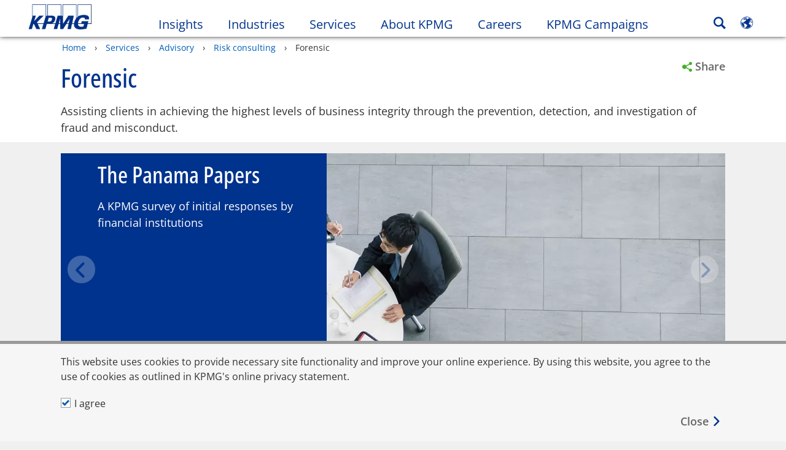

--- FILE ---
content_type: text/html
request_url: https://kpmg.com/tw/en/home/services/advisory/risk-consulting/forensic.html
body_size: 45441
content:

<!DOCTYPE html>
<html lang="en-GB">
<head>
<meta http-equiv="content-type" content="text/html; charset=UTF-8"/>
<meta http-equiv="date" content="Thu, 02 Jul 2020 02:53:17 GMT">
<meta http-equiv="content-language" content="en-GB"/>
<meta http-equiv="content-encoding" content="text/html"/>
<meta name="description" content="Assisting clients in achieving the highest levels of business integrity through the prevention, detection, and investigation of fraud and misconduct."/>
<meta charset="utf-8"/>
<meta http-equiv="X-UA-Compatible" content="IE=edge,chrome=1"/>
<link rel="preconnect" href="https://assets.kpmg.com" crossorigin>
<link rel="preconnect" href="https://scripts.demandbase.com" crossorigin>
<link rel="preload" as="font" type="font/woff2" href="/etc/clientlibs/kpmgpublic/fonts/openSans/OpenSans-VariableFont_wdth,wght.woff2" crossorigin>
<link rel="preload" href='//assets.adobedtm.com/c5009cf2993d2402c89c2ae42e47f61897f82891/satelliteLib-8a974e2324210e133a0919e634748a6d88ed3ccc.js' as="script">
<link rel="preload" href='/etc/clientlibs/kpmgpublic/pages/global.min-61c96c.js' as="script">
<link rel="apple-touch-icon" sizes="180x180" href="/etc/designs/default/kpmg/favicons/apple-touch-icon-180x180.png">
<link rel="apple-touch-icon" sizes="167x167" href="/etc/designs/default/kpmg/favicons/apple-touch-icon-167x167.png">
<link rel="apple-touch-icon" sizes="152x152" href="/etc/designs/default/kpmg/favicons/apple-touch-icon-152x152.png">
<link rel="apple-touch-icon" sizes="120x120" href="/etc/designs/default/kpmg/favicons/apple-touch-icon-120x120.png">
<link rel="apple-touch-icon" sizes="76x76" href="/etc/designs/default/kpmg/favicons/apple-touch-icon-76x76.png">
<link rel="apple-touch-icon" sizes="60x60" href="/etc/designs/default/kpmg/favicons/apple-touch-icon-60x60.png">
<link rel="apple-touch-icon" href="/etc/designs/default/kpmg/favicons/apple-touch-icon.png">
<link rel="icon" type="image/png" href="/etc/designs/default/kpmg/favicons/favicon-16x16.png" sizes="16x16">
<link rel="icon" type="image/png" href="/etc/designs/default/kpmg/favicons/favicon-32x32.png" sizes="32x32">
<link rel="icon" type="image/svg+xml" href="/etc/designs/default/kpmg/favicons/favicon-96x96.svg" sizes="96x96">
<link rel="icon" type="image/svg+xml" href="/etc/designs/default/kpmg/favicons/favicon-32x32.svg" sizes="32x32">
<link rel="icon" type="image/svg+xml" href="/etc/designs/default/kpmg/favicons/favicon-16x16.svg" sizes="16x16">
<link rel="icon" type="image/svg+xml" href="/etc/designs/default/kpmg/favicons/android-chrome-512x512.svg" sizes="512x512"/>
<link rel="icon" type="image/svg+xml" href="/etc/designs/default/kpmg/favicons/android-chrome-192x192.svg" sizes="192x192"/>
<link rel="icon" type="image/svg+xml" href="/etc/designs/default/kpmg/favicons/android-chrome-144x144.svg" sizes="144x144"/>
<link rel="icon" type="image/svg+xml" href="/etc/designs/default/kpmg/favicons/android-chrome-96x96.svg" sizes="96x96"/>
<link rel="icon" type="image/svg+xml" href="/etc/designs/default/kpmg/favicons/android-chrome-72x72.svg" sizes="72x72"/>
<link rel="icon" type="image/svg+xml" href="/etc/designs/default/kpmg/favicons/android-chrome-48x48.svg" sizes="48x48"/>
<link rel="icon" type="image/svg+xml" href="/etc/designs/default/kpmg/favicons/android-chrome-36x36.svg" sizes="36x36"/>
<link rel="manifest" href="/etc/designs/default/kpmg/favicons/manifest.json">
<link rel="mask-icon" href="/etc/designs/default/kpmg/favicons/safari-pinned-tab.svg" color="#1e49e2">
<link rel="shortcut icon" href="/etc/designs/default/kpmg/favicon.ico">
<link rel="canonical" href="https://kpmg.com/tw/en/home/services/advisory/risk-consulting/forensic.html"/>
<meta property="og:image" content="https://assets.kpmg.com/content/dam/kpmg/images/2013/11/student-working-forensic-screen-room.jpg:cq5dam.web.1200.630"/>
<meta name="twitter:card" content="summary_large_image"/>
<meta property="og:site_name" content="KPMG"/>
<meta property="og:description" content="Assisting clients in achieving the highest levels of business integrity"/>
<meta name="twitter:creator" content="@KPMG"/>
<meta name="robots" content="index, follow"/>
<meta property="og:locale" content="en_us"/>
<meta name="twitter:image" content="https://assets.kpmg.com/content/dam/kpmg/images/2013/11/student-working-forensic-screen-room.jpg:cq5dam.web.1200.630"/>
<meta http-equiv="last-modified" content="Thu, 02 Jul 2020 02:52:55 GMT"/>
<meta name="DC.Description" content="Assisting clients in achieving the highest levels of business integrity through the prevention, detection, and investigation of fraud and misconduct."/>
<meta name="twitter:site" content="@KPMG"/>
<meta name="DC.Format" content="text/html"/>
<meta property="og:type" content="website"/>
<meta name="twitter:title" content="Forensic"/>
<meta property="og:title" content="Forensic"/>
<meta name="DC.Title" content="Forensic - KPMG Taiwan"/>
<meta name="twitter:description" content="Assisting clients in achieving the highest levels of business integrity"/>
<meta name="DC.Language" content="en-GB"/>
<meta name="DC.Date" content="2020-07-02"/>
<meta property="og:url" content="https://kpmg.com/tw/en/home/services/advisory/risk-consulting/forensic.html"/>
<script type="text/javascript">var kpmgMetaData={"KPMG_Business_Owner":"Malloy, Victoria","KPMG_Short_Desc":"Assisting clients in achieving the highest levels of business integrity","KPMG_Change_Frequency":"daily","KPMG_Template":"/apps/kpmgpublic/templates/servicelanding-r-template","KPMG_Geographic_Origin_ID":"XX","KPMG_Article_ReadTime":"","KPMG_URL":"/tw/en/home/services/advisory/risk-consulting/forensic.html","KPMG_Image_Alt":"Forensic","KPMG_BANNER_FLAG":"false","KPMG_Media_Typ_Path":"Media formats/Image","KPMG_Description":"Assisting clients in achieving the highest levels of business integrity through the prevention, detection, and investigation of fraud and misconduct.","KPMG_Persona_Path":"Personas/Audience,Personas/Audience/Media,Personas/Audience/Media/Press,Personas/Audience/Media/Social Media Influencers,Personas/Audience/Researcher,Personas/Audience/Researcher/Business Analyst,Personas/Audience/Role,Personas/Audience/Role/Board of Directors,Personas/Audience/Role/Business Owner,Personas/Audience/Role/C-level Executives","KPMG_Cont_Type_Path":"Content type/Landing Pages,Content type/Landing Pages/Landing Pages Services","KPMG_Persona_ID":"549916431768785771034065349584824,46151026339343833518661,105927557664451872444251,129165001187058781260793,86130498452882963721209,75454201655083866704236,863277237435850242021574676239934,16248150663868170659071,180657461333582720710747,88293652717165032319830","KPMG_Business_Owner_Group":"EN – Global – Advisory","KPMG_Title":"Forensic","KPMG_Tab_Type":"Generic","KPMG_Analytics_PageName":"tw:en:home:services:advisory:risk-consulting:forensic","KPMG_Med_For_Type_ID":"139530417022481105394120","KPMG_Document_Id":"OC01M1422619061177","KPMG_Content_Type_ID":"3106375685003788737198,24389756546209108049251","KPMG_Live_Copy":"false","KPMG_Short_Title":"Forensic","KPMG_FONT":"false","KPMG_HTML_Title":"Forensic","KPMG_Canonical_URL":"https://kpmg.com/tw/en/home/services/advisory/risk-consulting/forensic.html","KPMG_Seo_Priority":"0.5","KPMG_Template_Type":"servicelanding-r-template","KPMG_last_mod_rank":"1593658375744","KPMG_Image":"/content/dam/kpmg/images/2013/11/student-working-forensic-screen-room.jpg","KPMG_Blog_Topics":"",}</script>
<script type="text/javascript">var appSearchConfigs={"pagination":{"page":{"current":2,"size":5}},"sortParamsMapping":{"trending":"kpmg_page_views_trending","KPMG_MOST_PLR":"kpmg_avg_time_spent","mostviewed":"kpmg_page_views","KPMG_Filter_Date":"kpmg_filter_date","relavance":"_score"},"fieldsMapping":{"contacttabs":[{"kpmg_image":{"raw":{}},"kpmg_article_date_time":{"raw":{}},"kpmg_non_decorative_alt_text":{"raw":{}},"kpmg_short_desc":{"raw":{}},"kpmg_is_rendition_optimized":{"raw":{}},"kpmg_article_readtime":{"raw":{}},"kpmg_title":{"raw":{}},"kpmg_image_alt":{"raw":{}},"kpmg_url":{"raw":{}}}],"partnerlocator":[{"kpmg_contact_fn":{"raw":{}},"kpmg_contact_ln":{"raw":{}},"kpmg_contact_job_ttl":{"raw":{}},"kpmg_url":{"raw":{}}}],"toppicks":[{"kpmg_image":{"raw":{}},"kpmg_template":{"raw":{}},"kpmg_primary_tag":{"raw":{}},"kpmg_short_title":{"raw":{}},"kpmg_non_decorative_alt_text":{"raw":{}},"kpmg_short_desc":{"raw":{}},"kpmg_article_type":{"raw":{}},"kpmg_article_primary_format":{"raw":{}},"kpmg_is_rendition_optimized":{"raw":{}},"kpmg_article_readtime":{"raw":{}},"kpmg_image_alt":{"raw":{}},"kpmg_url":{"raw":{}}}],"blog":[{"kpmg_image":{"raw":{}},"kpmg_description":{"raw":{}},"kpmg_blog_topics":{"raw":{}},"kpmg_short_desc":{"raw":{}},"kpmg_non_decorative_alt_text":{"raw":{}},"kpmg_blog_date":{"raw":{}},"kpmg_is_rendition_optimized":{"raw":{}},"kpmg_article_readtime":{"raw":{}},"kpmg_title":{"raw":{}},"kpmg_image_alt":{"raw":{}},"kpmg_url":{"raw":{}}}],"relatedcontent":[{"kpmg_image":{"raw":{}},"kpmg_non_decorative_alt_text":{"raw":{}},"kpmg_short_desc":{"raw":{}},"kpmg_article_type":{"raw":{}},"kpmg_is_rendition_optimized":{"raw":{}},"kpmg_title":{"raw":{}},"kpmg_image_alt":{"raw":{}},"kpmg_url":{"raw":{}},"kpmg_template_type":{"raw":{}}}],"contactcarousel":[{"kpmg_image":{"raw":{}},"kpmg_non_decorative_alt_text":{"raw":{}},"kpmg_cont_mem_firm":{"raw":{}},"kpmg_contact_job_ttl":{"raw":{}},"kpmg_title":{"raw":{}},"kpmg_contact_fn":{"raw":{}},"kpmg_suffix":{"raw":{}},"kpmg_contact_ln":{"raw":{}},"kpmg_contact_mn":{"raw":{}},"kpmg_contact_city":{"raw":{}},"kpmg_salutation":{"raw":{}},"kpmg_state":{"raw":{}},"kpmg_short_desc":{"raw":{}},"kpmg_is_rendition_optimized":{"raw":{}},"kpmg_image_alt":{"raw":{}},"kpmg_url":{"raw":{}}}],"articlecarousel":[{"kpmg_image":{"raw":{}},"kpmg_contact_fn":{"raw":{}},"kpmg_contact_ln":{"raw":{}},"kpmg_short_title":{"raw":{}},"kpmg_article_date_time":{"raw":{}},"kpmg_contact_country":{"raw":{}},"kpmg_non_decorative_alt_text":{"raw":{}},"kpmg_short_desc":{"raw":{}},"kpmg_is_rendition_optimized":{"raw":{}},"kpmg_image_alt":{"raw":{}},"kpmg_url":{"raw":{}}}],"articlequery":[{"kpmg_image":{"raw":{}},"kpmg_description":{"raw":{}},"kpmg_filter_date":{"raw":{}},"kpmg_banner_flag":{"raw":{}},"kpmg_primary_tag":{"raw":{}},"kpmg_article_date":{"raw":{}},"kpmg_non_decorative_alt_text":{"raw":{}},"kpmg_article_readtime":{"raw":{}},"kpmg_title":{"raw":{}},"kpmg_article_date_time":{"raw":{}},"kpmg_page_views":{"raw":{}},"kpmg_tab_type":{"raw":{}},"kpmg_short_desc":{"raw":{}},"kpmg_avg_time_spent":{"raw":{}},"kpmg_is_rendition_optimized":{"raw":{}},"kpmg_article_primary_format":{"raw":{}},"kpmg_article_type":{"raw":{}},"kpmg_image_alt":{"raw":{}},"kpmg_url":{"raw":{}},"kpmg_template_type":{"raw":{}},"kpmg_sl_gl_id":{"raw":{}}}],"trendinglistnew":[{"kpmg_image":{"raw":{}},"kpmg_description":{"raw":{}},"kpmg_article_date_time":{"raw":{}},"kpmg_non_decorative_alt_text":{"raw":{}},"kpmg_is_rendition_optimized":{"raw":{}},"kpmg_title":{"raw":{}},"kpmg_image_alt":{"raw":{}},"kpmg_url":{"raw":{}}}],"latestthinking":[{"kpmg_image":{"raw":{}},"kpmg_description":{"raw":{}},"kpmg_non_decorative_alt_text":{"raw":{}},"kpmg_is_rendition_optimized":{"raw":{}},"kpmg_title":{"raw":{}},"kpmg_image_alt":{"raw":{}},"kpmg_url":{"raw":{}}}],"broader":[{"kpmg_description":{"raw":{}},"kpmg_banner_flag":{"raw":{}},"kpmg_primary_tag":{"raw":{}},"kpmg_article_date":{"raw":{}},"kpmg_contact_job_ttl":{"raw":{}},"kpmg_title":{"raw":{}},"kpmg_contact_city":{"raw":{}},"kpmg_event_start_time":{"raw":{}},"kpmg_article_date_time":{"raw":{}},"kpmg_tab_type":{"raw":{}},"kpmg_short_desc":{"raw":{}},"kpmg_image_alt":{"raw":{}},"kpmg_url":{"raw":{}},"kpmg_template_type":{"raw":{}},"kpmg_image":{"raw":{}},"kpmg_non_decorative_alt_text":{"raw":{}},"kpmg_article_readtime":{"raw":{}},"kpmg_contact_fn":{"raw":{}},"kpmg_contact_ln":{"raw":{}},"kpmg_event_type":{"raw":{}},"kpmg_contact_country":{"raw":{}},"kpmg_is_rendition_optimized":{"raw":{}},"kpmg_article_primary_format":{"raw":{}},"kpmg_article_type":{"raw":{}},"kpmg_event_startdate":{"raw":{}}}],"listing":[{"kpmg_title":{"raw":{}},"kpmg_url":{"raw":{}}}],"shorter":[{"kpmg_image":{"raw":{}},"kpmg_description":{"raw":{}},"kpmg_banner_flag":{"raw":{}},"kpmg_primary_tag":{"raw":{}},"kpmg_article_date":{"raw":{}},"kpmg_non_decorative_alt_text":{"raw":{}},"kpmg_title":{"raw":{}},"kpmg_short_desc":{"raw":{}},"kpmg_is_rendition_optimized":{"raw":{}},"kpmg_article_primary_format":{"raw":{}},"kpmg_article_type":{"raw":{}},"kpmg_image_alt":{"raw":{}},"kpmg_url":{"raw":{}},"kpmg_template_type":{"raw":{}}}]},"facets":{"All_Global":["kpmg_topic_path_facet","kpmg_filter_year","kpmg_geo_rel_path_facet","kpmg_ind_path_loc_facet","kpmg_service_pth_loc_facet"],"Insights_Global":["kpmg_filter_year","kpmg_ind_path_facet","kpmg_service_path_facet","kpmg_topic_path_facet","kpmg_geo_rel_path_facet"],"People_Local":["kpmg_filter_year","kpmg_ind_path_loc_facet","kpmg_service_pth_loc_facet","kpmg_topic_path_facet","kpmg_cont_mem_firm"],"All_Local":["kpmg_topic_path_facet","kpmg_filter_year","kpmg_geo_rel_path_facet","kpmg_ind_path_loc_facet","kpmg_service_pth_loc_facet"],"Insights_Local":["kpmg_filter_year","kpmg_geo_rel_path_facet","kpmg_ind_path_loc_facet","kpmg_service_pth_loc_facet","kpmg_topic_path_facet"],"Events_Local":["kpmg_filter_year","kpmg_ind_path_loc_facet","kpmg_service_pth_loc_facet","kpmg_topic_path_facet","kpmg_geo_rel_path_facet"],"PressReleases_Global":["kpmg_filter_year","kpmg_ind_path_facet","kpmg_service_path_facet","kpmg_topic_path_facet","kpmg_geo_rel_path_facet"],"PressReleases_Local":["kpmg_filter_year","kpmg_geo_rel_path_facet","kpmg_ind_path_loc_facet","kpmg_service_pth_loc_facet","kpmg_topic_path_facet"],"People_Global":["kpmg_filter_year","kpmg_cont_mem_firm","kpmg_ind_path_facet","kpmg_service_path_facet","kpmg_topic_path_facet"],"Events_Global":["kpmg_filter_year","kpmg_geo_rel_path_facet","kpmg_ind_path_facet","kpmg_service_path_facet","kpmg_topic_path_facet"],"Blogs_Global":["kpmg_blog_topics","kpmg_filter_year","kpmg_geo_rel_path_facet","kpmg_topic_path_facet","kpmg_ind_path_facet","kpmg_service_path_facet"],"Blogs_Local":["kpmg_blog_topics","kpmg_filter_year","kpmg_geo_rel_path_facet","kpmg_ind_path_loc_facet","kpmg_service_pth_loc_facet","kpmg_topic_path_facet"]}}
var appSearchClientEnv=''
var isadmactive='true'
var kpmgAssetDomain='https://assets.kpmg.com',calanderProperties={"longMonths":["January","February","March","April","May","June","July","August","September","October","November","December"],"shortMonths":["Jan","Feb","Mar","Apr","May","Jun","Jul","Aug","Sep","Oct","Nov","Dec"],"timeMeridiems":["AM","PM"]},dateFormatProperties={"showMeridiem":true,"transformations":{"dayType":"d","monthType":"mmmm","hourType":"hh","monthCase":"cc","yearType":"y"},"timeSeparator":":","fields":[{"item1":"day"},{"item2":"month"},{"item3":"year"}],"separators":[{"item1":" "},{"item2":" "},{"item3":""}]};var kpmgDateFormat='d [full month] yyyy:Day Month Year'
var kpmgDateSeperator1=' '
var kpmgDateSeperator2=' '
var kpmgDateSeperator3=''
var KPMG=KPMG||{};KPMG.isAuthor=false;var searchFacetsFlag=true;if(navigator.userAgent.match(/iPad/i)===null){var meta;meta=document.createElement('meta');meta.name="viewport";meta.id='kpmgViewport';meta.content="width=device-width, initial-scale=1.0, user-scalable=1.0";document.getElementsByTagName("head")[0].appendChild(meta);}
if(navigator.userAgent.match(/iPhone/i)){var meta;meta=document.createElement('meta');meta.name="viewport";meta.id='kpmgViewport';meta.content="width=device-width, initial-scale=1.0, user-scalable=no";document.getElementsByTagName("head")[0].appendChild(meta);}</script>
<script type="application/ld+json">
		{"itemListElement":[{"item":{"image":"https://assets.kpmg.com/content/dam/kpmg/images/2015/01/kpmg-enterance.jpg/jcr:content/renditions/original","name":"Home","@id":"https://kpmg.com/tw/en/home.html"},"@type":"ListItem","position":1},{"item":{"image":"https://assets.kpmg.com/content/dam/kpmg/images/2015/01/kpmg-enterance.jpg/jcr:content/renditions/original","name":"Services","@id":"https://kpmg.com/tw/en/home/services.html"},"@type":"ListItem","position":2},{"item":{"image":"https://assets.kpmg.com/content/dam/kpmg/xx/images/2019/12/advisory-service-image.jpg/jcr:content/renditions/original","name":"Advisory","@id":"https://kpmg.com/tw/en/home/services/advisory.html"},"@type":"ListItem","position":3},{"item":{"image":"https://assets.kpmg.com/content/dam/kpmg/images/2015/02/business-people-discussion.jpg/jcr:content/renditions/original","name":"Risk consulting","@id":"https://kpmg.com/tw/en/home/services/advisory/risk-consulting.html"},"@type":"ListItem","position":4},{"item":{"image":"https://assets.kpmg.com/content/dam/kpmg/images/2013/11/student-working-forensic-screen-room.jpg/jcr:content/renditions/original","name":"Forensic","@id":"https://kpmg.com/tw/en/home/services/advisory/risk-consulting/forensic.html"},"@type":"ListItem","position":5}],"@type":"BreadcrumbList","@context":"http://schema.org/"}
	</script>
<script type="application/ld+json">
			{"serviceType":"Forensic","provider":{"@type":"Organization","name":"KPMG"},"@type":"Service","@context":"http://schema.org/","url":"https://kpmg.com/tw/en/home/services/advisory/risk-consulting/forensic.html"}
		</script>
<script type="text/javascript">window.regexValues=window.regexValues||{nameJs:"[0\u002D9|\x22~`!@#$%^\x26()_={}[\\]:;\x27,.<>+*\\\/\\\\?]"?new RegExp("[0\u002D9|\x22~`!@#$%^\x26()_={}[\\]:;\x27,.<>+*\\\/\\\\?]"):"",cityJs:""?new RegExp(""):"",emailJs:"^([a\u002DzA\u002DZ0\u002D9.+_\u002D]*@([0\u002D9a\u002DzA\u002DZ][\u002D\\w]*[0\u002D9a\u002DzA\u002DZ]\\.)+[a\u002DzA\u002DZ]{2,9})$"?new RegExp("^([a\u002DzA\u002DZ0\u002D9.+_\u002D]*@([0\u002D9a\u002DzA\u002DZ][\u002D\\w]*[0\u002D9a\u002DzA\u002DZ]\\.)+[a\u002DzA\u002DZ]{2,9})$"):"",phoneJs:""?new RegExp(""):"",cnameJs:""?new RegExp(""):"",roleJs:""?new RegExp(""):"",messageJs:"^[^%{}<>]+$"?new RegExp("^[^%{}<>]+$"):"",};</script>
<link rel='stylesheet' href='/etc/clientlibs/kpmgpublic/global/css/global-9d6fcf.css'/>
<script type="text/javascript">window.kpmgPath=window.location.pathname.toLowerCase();var preferredSite='';function getCookie(cname){var name=cname+"=";var cArray=document.cookie.split(';');for(var i=0;i<cArray.length;i++){var c=cArray[i];while(c.charAt(0)==' '){c=c.substring(1);}
if(c.indexOf(name)==0){preferredSite=c.substring(name.length,c.length);preferredSite=preferredSite.indexOf(".html")>-1?preferredSite:"";return true;}}}
if(window.kpmgPath==="/xx/en/home.html"&&document.referrer===""){getCookie("p_source");if(preferredSite.length>0&&preferredSite!=="/xx/en/home.html"){var geoUserSite=encodeURI(preferredSite)
window.location=geoUserSite;}}
window.kpmgPersonalize=window.kpmgPersonalize||{hideLogicTree:false,displayNameFormat:"",isPersonalize:false,isSitePersonalize:false,isPageTagsFlagEnabled:false,isContentRefreshEnabled:false,isPPC:false,firstnameLastnameSwitch:false,isBlog:false,blogHomePage:"",blogPath:""||"blogs",blogResultCount:"90"||"0",userAccInfoExpiry:24,fetchDataAndPersonalize:null,getCaptchaKey:"6LfauzAUAAAAAKtLWpawmB-D5LslW_V5ul7Q_dUM",isCaptchaEnabled:"true",downloadDataExpiryWindow:24,resendVerifyEmailDefaultTime:"60",db:{CDCWrapper:null,data:null,},mapping:{url:""},snp:{url:"",timeout:0,data:null,params:{languageCode:"en"||"en",countryCode:"tw"||"xx",sortType:"",sortTypeKey:"",tagCategory:"",timeBoxParameter:""}},registrationPromoOverlay:{revisitCounter:"3",returnWindowInMinutes:"30",returnWindowInDays:"14"},misc:{isAuthor:false,ageVerificationReq:false,isSitePersonalizeAndRhfEnabled:""||false,dashboardLimitNo:0,triggerRefreshFeedback:0,triggerHideFeedback:0,cellLevelCombinedHideRefresh:0,rejectedListLimit:0,locationNavigatorPage:"",RfpFormLocationSelector:""},i18n:{gigyaMsgs:{kpmg_sign_up_header:"Sign up with an existing account",kpmg_sign_up_text:"Get started by using an existing social media account or fill in the fields below to gain access to articles, research and resources.",kpmg_already_have_an_account:"Already have an account?",kpmg_log_in:"Log in",kpmg_learn_more:"Learn more",kpmg_create_an_account:"Create an account",kpmg_required:"Required",kpmg_info_email:"This email address will be used when logging into your KPMG account.",kpmg_info_password:"Password must contain at least 8 characters including 1 number, 1 upper-case, 1 lower-case letter.",kpmg_privacy_statement_text:"I acknowledge that I have read and understood the terms stated in the",kpmg_privacy_statement_link_text:"KPMG Online Privacy Statement",kpmg_captcha_text:"Please confirm your registration by entering the two words in the field below, separated by a space.",kpmg_cancel:"Cancel",kpmg_continue:"Continue",kpmg_social_sign_in_header:"Signed in with",kpmg_social_sign_in_text:"You are signed in with the social account that you registered with",kpmg_cancel_registration_header:"Cancel Registration?",kpmg_cancel_registration_text:"Are you sure you want to cancel your registration?",kpmg_go_back:"Go Back",kpmg_registration_done_header:"Thank You For Registering.",kpmg_thank_you_text:"Thank you for registering. You can explore your dashboard or you can return to the article you just saved.",kpmg_go_to_mykpmg:"Go to dashboard",kpmg_return_to_my_article:"Return to my article",kpmg_error_tc_authored_msg_tc1:"Please provide acknowledgement for the online privacy statement",kpmg_error_tc_authored_msg_tc2:"Please select this checkbox to continue.",kpmg_error_tc_authored_msg_tc3:"Please select this checkbox to continue.",kpmg_privacy_acceptance_error_msg_tc1:"Please provide acknowledgement for the online privacy statement",kpmg_welcome_back:"Welcome back, ",kpmg_sign_in_header:"Sign in with an existing account",kpmg_not_yet_registered:"Not yet registered?",kpmg_use_your_kpmg_login_credentials:"Use your KPMG login credentials",kpmg_i_forgot_my_password:"I forgot my password",kpmg_keep_me_signed_in:"Keep me signed in",kpmg_forgot_password_header:"Please enter your email address to reset your password.",kpmg_forgot_password_text:"Please enter your email address to reset your password.",kpmg_reset_password:"Reset Password",kpmg_forgot_password_thank_you_text:"Thank you. If the email address provided is registered with KPMG, we will send an email containing a link to reset your password.",kpmg_return_to_login:"Return to login",kpmg_info_password_first:"Password must contain at least:",kpmg_info_password_second:"8 characters including 1 number, 1 upper-case, 1 lower-case letter and must be different from the previous 5 passwords.",kpmg_reset_password_thank_you_text:"Thank you. Your password has been reset.",kpmg_too_many_failed_attempts_header:"Too Many Failed Attempts",kpmg_too_many_failed_attempts_text:"Your account has been locked for 24 hours. You may wish to reset your password.",account_is_disabled:"Account is disabled",account_temporarily_locked_out:"Account temporarily locked out",and:"and",available:"Available",checking:"Checking",choose_file:"Choose File",email_address_is_invalid:"E-mail address is invalid.",email_already_exists:"Email already exists",fair:"Fair",invalid_fieldname:"Invalid %fieldname",invalid_login_or_password:"Invalid login or password",invalid_username_or_password:"Invalid username or password",login_identifier_exists:"Login identifier exists",maximum_size_of_3mb:"Maximum size of 3MB.",no_file_chosen:"No file chosen",not_available:"Not available",num_characters_total:"%num characters",num_of_the_following_groups:"%num of the following: An uppercase letter, a lowercase letter, a number, a special symbol",password_does_not_meet_complexity_requirements:"Password does not meet complexity requirements",password_must_contain_at_least:"Password must contain at least",password_strength_colon:"Password must contain at least:",passwords_do_not_match:"Passwords do not match",old_password_cannot_be_the_same_as_new_password:"New Password should be different than previous 5 passwords",please_enter_a_valid_fieldname:"Please enter a valid %fieldname",please_enter_fieldname:"Please enter %fieldname",profilePhoto_fileSizeError:"Photo format: JPG/GIF/PNG. Size: up to 3MB.",sorry_we_are_not_able_to_process_your_registration:"Sorry, we are not able to process your registration",strong:"Strong",there_are_errors_in_your_form_please_try_again:"There are errors in your form, please try again",there_is_no_user_with_that_username_or_email:"There is no user with that username or email",these_passwords_do_not_match:"These passwords do not match",this_field_is_required:"This field is required",too_weak:"Too weak",unique_identifier_exists:"Unique identifier exists",username_already_exists:"Username already exists",very_strong:"Very strong",weak:"Weak",wrong_password:"Wrong password",your_age_does_not_meet_the_minimal_age_requirement:"Your age does not meet the minimal age requirement (13+) for this site",kpmg_salutation:"Salutation",managesubscriptions:"To manage your subscriptions, click here"},customMsgs:{gigya_error_primary_action:"OK",gigya_error_title:"We're sorry",gigya_account_disabled_error_title:"We're sorry",gigya_account_disabled_error_primary_action:"OK",gigya_error_description:"Service is temporarily unavailable. Our engineers are working to resolve the issue.",gigya_account_disabled_error_description:"This account is disabled",gigya_cookies_disabled_error_description:"We cannot complete your request because third-party cookies are currently disabled in your browser. We use third-party cookies to provide the best browsing experience. Please check your browser settings and enable third-party cookies to perform this action.",gigya_name_validation_error_message:"Special characters and numbers are not supported.",kpmg_error_numbervalidation:"Only numbers are supported",kpmg_placeholder_first_name:"First Name",kpmg_placeholder_last_name:"Last Name",kpmg_placeholder_email:"Email",kpmg_placeholder_password:"Password",kpmg_placeholder_confirm_password:"Confirm Password",kpmg_placeholder_company_optional:"Company (Optional)",kpmg_placeholder_select_country:"Select Country / Location",toppicksfor:"Top picks for",you:"you",items:"items",remove:"Remove",yes:"Yes",no:"No",organization:"Organization",quicksavedlist:"Quick Saved List",urllink:"URL Link",verify_email_err_title:"Email already sent",verify_email_err_desc:"Verification email already sent. Please check your mail.",verify_email_congrats_title:"Congratulations",verify_email_congrats_desc:"Your email has been verified. Now you can enjoy all personalized content kpmg.com has to offer.",office_locator_geolocation_error:"Error finding the Geo location",office_locator_nocities_error:"No Cities Found for the region/location selected",office_locator_noresults_error:"No results found for the search performed",showanotherarticle:"Show me another article",dontshowarticleagain:"Don't show this article again",updatemypreferences:"Update my preferences",addtolibrary:"Add to library",refreshcontent:"Refresh content",share:"Share",readMore:"Read more",or_divider_text:"OR",cross_site_error_title:"Error subscribing for newsletter",cross_site_error_description:"This subscription does not belong to the original country you are registered with.",deleteThisList:"Delete this list",editYourListName:"Edit your list name",shareThisList:"Share this list",move:"Move",delete:"Delete",placeholdertextforfiltersubscriptions:"Filter subscriptions based on your interests",selectedinterestslist:"Selected interests:",onboardingbasedsubscriptiontitle:"Subscriptions you are interested in:",interestsbasedsubscriptiontitle:"Subscriptions related to your interests:",subscriptionsinterestedintitle:"Subscriptions you may also be interested in:",registrationPromoTitle:"Want the latest KPMG {tag_name} content?",registrationPromoDescription:"Register now and set up your personalized dashboard around {tag_name} and all the other topics that interest you.",noArticleErrorTitle:"error",noArticleErrorMessage:"The articles in this list are no longer available for viewing.",noArticleErrorDetail:"Please use the following link to",noArticleErrorDetail1:"return to home page,",noArticleErrorDetail2:"or use the sites search feature.",searchLabel:"search",searchLibList:"Search list of libraries",libraryListDeleteThisArticle:"Delete this article",libraryListDeleteThisArticleDescription:"Are you sure you want to delete this article?",libraryListSuccessDescription:"delete successful.",libraryListDeleteIt:"Yes, delete",libraryListNotlongeravailable:"Articles no longer available for viewing",libraryListArticlenolongeravailabledescription:"An article was no longer available for viewing.",kpmgLibraryListArticleWasRemovedFromLabel:"Was removed from",libraryListMobilenolongeravlbl:"is no longer available for viewing.",libraryListArtitwasremovedfrom:"It was removed from",libraryListArticlesnolongeravailabledescription:"The following articles are no longer available for viewing",libraryListShareThisListDescription:"Copy and paste this url to share it.",libraryListCopy:"Copy",libraryListCancel:"Cancel",libraryListMovearticle:"Move this article to another list",libraryListInstrutiontext:"You can save this article to your library or you can save it to a specific list in your library.",libraryListAlreadysaved:"Already Saved",libraryListAlreadysavedarticle:"You've already saved this article to",libraryListChoosealist:"Choose a list",libraryListCreatealist:"Create a list",libraryListThatNameIsTaken:"List Name Already Exists",libraryListEmpty:"Invalid list name",libraryListSave:"Save",libraryListEnternewlist:"Enter new list name",libraryListAddtolibraryoverlayCancel:"Cancel",libraryListCancel1:"Cancel",createAList:"Create a list",createsuccessdescription:"List created successfully",listmanagementsave:"Save",deleteThisListDescription:"If you delete this list, you will lose all the articles saved in it. Are you sure you want to delete this list?",keepIt:"No, keep it",editsuccessdescriptionmobile:"The name change was successful.",namechanges:"Name changed",listnamechanged:"The list name has been successfully changed",copySuccessDescription:"URL copied to clipboard.",copyFailedClipboardAccessDenied:"Could not copy url. Allow webpage to access clipboard.",formbuilderCongratsTitle:"Thank you",formbuilderCongratsDescription:"You have successfully registered.",formbuilderCongratsClose:"Close",expiredtokenmodaltitle:"Your token has been expired",expiredtokenmodaldescription:"The token has expired. Please complete registration to gain access to the content.",expiredtokenmodalclosebutton:"Close",addMoreInterestsTitle:"Add more interests to your profile",addTagToInterests:"Add tag to Profile Interests",saveInterestTitle:"Want to save this interest?",search:"Search",close:"Close",resentemail:"We've sent another confirmation message to:",verifyemaillabel:"Verify Email",resendconfirmation:"Resend verification email",logoutinfo:"You've logged out",logoutdescription:"You've successfully logged out. You will now be taken to the Home Page.",verifyemail:"Please verify your email address to continue accessing your account.",interestsSearchPlaceholder:"enter your interest terms here",interestsAlreadySelected:"already selected - manage your interests to remove",interestsSave:"Save",verifyEmailClose:"Close",profileChangesSaved:"Change saved",profileChangesSavedSuccessfully:"Your changes have been successfully saved.",minReadTime:"READ_TIME min read",minsReadTime:"READ_TIME min read",officeLocationFax:"Fax",officeLocationTel:"Tel",officeLocationNoResults:"No matching results found for",officeLocationsSearchTerm:"Enter Location Here",searchResultsCopyOne:"Results",singleCharacterIsNotAllowed:"Single character is not allowed",agreeLabel:"I agree to KPMG online privacy statement",expand:"expand",collapse:"collapse",addedtolibrary:"Added to Library",articleposteddate:"Article Posted date",relatedarticles:"Related Articles",moreoptions:"More Options",closeyourrecommendations:"Close your recommendations",wasaddedtothelistoflists:"was added to the list of lists",removedfromthelist:"Removed from the list",sectionfilters:"Section Filters",closeandreturntohomepage:"Close and return to home page",current:"current",completed:"completed",returntohomepage:"and return to the home page",belowsubscriptions:"once it is checked the below subscriptions will be available.",suggestthesubscriptions:"On selection of a suggestion the subscriptions list present below will be filtered.",openinanewwindow:"Opens in a new window",blogposts:"blog posts",category:"category",enableordisable:"enable or disable",articles:"articles",country:"Country",selected:"this post is interesting. selected",deselected:"this post is interesting. deselected",profileprogress:"Your profile is <%> complete",profilecompleted:"Congratulations, your profile is now complete!",completeprofile:"Complete your profile",addinterests:"Add interests",addsubscriptions:"Add subscriptions",starticon:"Gated content exclusive to KPMG members",yourinterests:"Your Interests",suggestmorecta:"Suggest More",alertmessage1:"Delete interest",alertdescription1:"Pinned articles will be removed once deleted",alertmessage2:"A maximum of 5 pinned articles allowed",alertmessagetitle:"Maximum Pins Reached",viewgatedcontentcta:"View Gated Content",nonewcontent:"No new content at this time.",viewallsubscriptionscta:"View All Subscriptions",gcsectiontitle:"Gated Content Section: Title",gcsectiondescription:"Gated Content Section: Description",hidegatedcontent:"Hide Gated Content",emptygatedcontentdescription:"It appears you have not yet subscribed to any such gated content.",articlesTwoFour:"articles",articlesFive:"articles",listsTwoFour:"Lists",listsFive:"Lists"}},pagesInfo:{interests:{isActive:false,reqLogin:true,redirectTo:"../user/login.html"},myaccount:{isActive:false,reqLogin:true,redirectTo:"../user/login.html"},dashboard:{isActive:false,reqLogin:true,redirectTo:"/user/login.html"},library:{isActive:false,reqLogin:true,redirectTo:"../user/login.html"},communicationpreference:{isActive:false,reqLogin:true,redirectTo:"../../user/login.html"},privacypreference:{isActive:false,reqLogin:true,redirectTo:"../../user/login.html"}},urlmapping:{learnMore:"",addtolib:"",feedback:"",fgeCongrats:"",fgeError:"",resetPassword:"",isUserRegistrationOverlayExists:"false"}};window.kpmgPersonalize.db.CDCWrapper=function(dbData){var eventObj=null;window.kpmgPersonalize.db.data=dbData;Dmdbase_CDC.callback(dbData);if(digitalData){digitalData.user.ipAddress=dbData.ip;}
try{eventObj=new Event("dbData.received");}
catch(error){eventObj=document.createEvent("Event");eventObj.initEvent("dbData.received",false,false);}
document.dispatchEvent(eventObj);};window.__gigyaConf=window.__gigyaConf||{};window.__gigyaConf.customLang=window.kpmgPersonalize.i18n.gigyaMsgs;</script>
<link rel="stylesheet" href='/etc/clientlibs/kpmgpublic/tmpl-services-landing-r/css/tmpl-services-landing-r-9a056f.css'/>
<meta name="msapplication-TileColor" content="#1e49e2">
<meta name="msapplication-TileImage" content="/etc/designs/default/kpmg/favicons/mstile-144x144.svg">
<meta name="msapplication-config" content="/etc/designs/default/kpmg/favicons/browserconfig.xml">
<meta name="theme-color" content="#1e49e2">
<title>Forensic - KPMG Taiwan</title>
<link rel="stylesheet" type="text/css" href="/content/dam/kpmg/others/css/privacy_fix.css"/>
<script type="text/javascript" src='/etc/clientlibs/kpmgpublic/global/js/updateLoadedPartialHeader-322c7b.js'></script>
</head>
<!--[if IE 9]>         <body class="lt-ie10"> <![endif]-->
<!--[if gt IE 9]><!--> <body> <!--<![endif]-->
<!--<script type="text/javascript"> mboxCreate('myMbox'); </script>
<!--<div class="mboxDefault"></div>-->
<div class="template">
<div id="gig_showSimpleShareUI" class="gig-simpleShareUI fixed-and-off-page">
<div class="gig-simpleShareUI-inner">
<span class="icon-gig-simpleShareUI-closeButton">
<span class="sr-only">close</span>
</span>
<div class="gig-simpleShareUI-caption">
<div class="gig-simpleShareUI-caption-text">Share with your friends</div>
</div>
<div id="show-share-bar-container" class="gig-simpleShareUI-content">
</div>
</div>
</div>
<header class="global-navigation">
<div id="navigation-v2-data" class="bs5" style="position:fixed" data-site-info='{
		"assetsDomain": "https://assets.kpmg.com",
		"isAuthor": false,
		"isPersonalized": false,
		"isTemplatePersonalized": false,
		"isBlog":  false 
	}'>
<!-- LOGO -->
<div id="navigation-v2-data-logo" data-logo='{
			  "imgURL": "/is/image/kpmg/kpmg-logo-1",
			  "altText": "KPMG",
			  "linkURL": "/tw/en/home.html"
		}'>
</div>
<!-- Blog header data -->
<!-- NABAR-NAV -->
<div id="navigation-v2-data-navbar-nav" data-navbar-nav='{
			"insights": {
				"id": "insights-flyout",
				"i18nLabel": 	" Insights ",
				"linkURL" : 	"/tw/en/home/insights.html"
			},
			"industries": {
				"id": "industries-flyout",
				"i18nLabel": " Industries ",
				"linkURL" : "/tw/en/home/industries.html"
			},
			"services": {
				"id": "services-flyout",
				"i18nLabel": " Services ",
				"linkURL": "/tw/en/home/services.html"
			},
			"optional": {
				"id": "optional-flyout",
				"i18nLabel": "About KPMG",
				"linkURL": "/tw/en/home/about.html",
				"internalLinkFlag": "true",
				"newTabAllow": "Open in new tab or window"
			},
			"optional1": {
				"id": "optional2-flyout",
				"i18nLabel": "Careers",
				"linkURL": "/tw/en/home/careers.html",
				"internalLinkFlag": "true",
				"newTabAllow": "Open in new tab or window"
			},
			"optional2": {
				"id": "optional3-flyout",
				"i18nLabel": "KPMG Campaigns",
				"linkURL": "https://kpmg.tax.com.tw",
				"internalLinkFlag": "false",
				"newTabAllow": "Open in new tab or window"
			}
		}'>
</div>
<div id="navigation-v2-data-secondary-nav" data-secondary-nav='[
			{
				"id": "careers",
				"label": " Careers ",
				"linkURL": ""
			},

			
					{
						"id": "alumni",
						"label": " Alumni ",
						"linkURL": ""
					},
			

			{
				"id": "media",
				"label": " Media ",
				"linkURL": ""
			},

			
					{
						"id": "social",
						"label": " Social ",
						"linkURL": ""
					},
			


			{
				"id": "about",
				"label": " About ",
				"linkURL": ""
			}
		]'></div>
<ul id="navigation-v2-data-nav-flyout">
<li id="navigation-v2-author-insights-flyout-editor">
<div class="nav-flyout-component-data" data-path="/content/kpmgpublic/tw/en/home/services/advisory/risk-consulting/forensic/jcr:content/navigation-v2/insights" data-nav-flyout='{
			"cell1":{
				"type": "nav-list",
				"links":[
					
						
						{
							"label": "KPMG IMPACT",
							"url": "/xx/en/home/insights/2022/03/our-impact-plan.html",
							"internalFlag": "true",
							"newTabAllow": "Open in new tab or window"
						}
					
						
							,
						
						{
							"label": "Global manufacturing prospects 2023",
							"url": "/content/kpmgpublic/xx/en/home/insights/2023/01/global-manufacturing-prospects-2023",
							"internalFlag": "false",
							"newTabAllow": "Open in new tab or window"
						}
					
						
							,
						
						{
							"label": "Pulse of Fintech",
							"url": "/xx/en/home/industries/financial-services/pulse-of-fintech.html",
							"internalFlag": "true",
							"newTabAllow": "Open in new tab or window"
						}
					
				]
				
				,"viewAll": {
				  "linkURL": "/xx/en/home/insights.html",
				  "label": "▌ All insights",
				  "internalLinkFlag": "true",
				  "newTabAllow": "Open in new tab or window"

				}
				
			}
		}' data-cell1='{
			"type": "nav-list",
			"links":[
				
					
					{
						"label": "KPMG IMPACT",
						"url": "/xx/en/home/insights/2022/03/our-impact-plan.html",
						"internalFlag": "true",
						"newTabAllow": "Open in new tab or window"
					}
				
					
						,
					
					{
						"label": "Global manufacturing prospects 2023",
						"url": "/content/kpmgpublic/xx/en/home/insights/2023/01/global-manufacturing-prospects-2023",
						"internalFlag": "false",
						"newTabAllow": "Open in new tab or window"
					}
				
					
						,
					
					{
						"label": "Pulse of Fintech",
						"url": "/xx/en/home/industries/financial-services/pulse-of-fintech.html",
						"internalFlag": "true",
						"newTabAllow": "Open in new tab or window"
					}
				
			]
			
			,"viewAll": {
			  "linkURL": "/xx/en/home/insights.html",
			  "label": "▌ All insights",
			  "internalLinkFlag": "true",
			  "newTabAllow": "Open in new tab or window"
			}
			
		}' data-featured-variation="true" data-cell2='{
				"type": "card-link",
				"title": "Global semiconductor industry outlook for 2023",
				"linkUrl": "https://advisory.kpmg.us/articles/2022/global-semiconductor-industry-outlook-2023.html",
				"description": "Leaders optimistic about growth, driven by automotive and the end of the chip shortage",
				"altText": "Global semiconductor industry outlook for 2023",
				"imgUrl": "/is/image/kpmg/semiconductor-industry",
				"internalLinkFlag": "false",
				"newTabAllow": "Open in new tab or window",
				"primaryTag" : "",
				"isVideo" : "",
				"isRenditionOptimized" : "true"

			}' data-cell3='{
				"type": "card-link",
				"title": "KPMG 2023 Healthcare and Life Sciences Investment Outlook",
				"linkUrl": "https://institutes.kpmg.us/healthcare-life-sciences/articles/2023/hcls-investment-outlook.html",
				"description": "Our 2023 Healthcare and Life Sciences Investment Outlook finds turbulence, and opportunity, in this post-pandemic marketplace.",
				"altText": "KPMG 2023 Healthcare and Life Sciences Investment Outlook",
				"imgUrl": "/is/image/kpmg/hcls-investment-outlook",
				"internalLinkFlag": "false",
				"newTabAllow": "Open in new tab or window",
				"primaryTag" : "",
				"isVideo" : "",
				"isRenditionOptimized" : "true"
			
			}'>
</div>
</li>
<li id="navigation-v2-author-industries-flyout-editor">
<div class="nav-flyout-component-data" data-path="/content/kpmgpublic/tw/en/home/services/advisory/risk-consulting/forensic/jcr:content/navigation-v2/industries" data-nav-flyout='{
			"cell1":{
				"type": "nav-list",
				"links":[
					
						
						{
							"label": "Financial Services",
							"url": "/tw/en/home/industries/financial-services.html",
							"internalFlag": "true",
							"newTabAllow": "Open in new tab or window"
						}
					
						
							,
						
						{
							"label": "Technology, Media &amp; Telecommunications",
							"url": "/tw/en/home/industries/technology-media-telecommunications.html",
							"internalFlag": "true",
							"newTabAllow": "Open in new tab or window"
						}
					
						
							,
						
						{
							"label": "Consumer Markets",
							"url": "/tw/en/home/industries/consumer-and-retail.html",
							"internalFlag": "true",
							"newTabAllow": "Open in new tab or window"
						}
					
						
							,
						
						{
							"label": "Industrial Markets",
							"url": "/tw/en/home/industries/industrial-markets.html",
							"internalFlag": "true",
							"newTabAllow": "Open in new tab or window"
						}
					
						
							,
						
						{
							"label": "Infrastructure and Government",
							"url": "/tw/en/home/industries/infrastructure-government-and-healthcare.html",
							"internalFlag": "true",
							"newTabAllow": "Open in new tab or window"
						}
					
						
							,
						
						{
							"label": "Private Enterprise",
							"url": "/tw/en/home/industries/private-equity.html",
							"internalFlag": "true",
							"newTabAllow": "Open in new tab or window"
						}
					
				]
				
				,"viewAll": {
				  "linkURL": "/content/kpmgpublic/tw/en/home/industries.html",
				  "label": "▌ All Industries",
				  "internalLinkFlag": "true",
				  "newTabAllow": "Open in new tab or window"

				}
				
			},
			
			
			"cell2": {
				"type": "nav-list",
				"links":[
					
						
						{
							"label": "Healthcare &amp; Life Science Service",
							"url": "/tw/en/home/industries/healthcare-and-life-science.html",
							"internalFlag": "true",
							"newTabAllow": "Open in new tab or window"
						}
					
						
							,
						
						{
							"label": "Renewable Industry Service",
							"url": "/tw/en/home/insights/2019/07/renewable-industry.html",
							"internalFlag": "true",
							"newTabAllow": "Open in new tab or window"
						}
					
						
							,
						
						{
							"label": "Internet and E-Commerce Service",
							"url": "/tw/en/home/insights/2020/01/e-commerce.html",
							"internalFlag": "true",
							"newTabAllow": "Open in new tab or window"
						}
					
				]
					
				},
			"cell3": {
				"type": "card-link",
				"title": "Digital Village™ Innovative Service",
				"linkUrl": "/tw/en/home/services/digital-village.html",
				"description": "With our experience in digital transformation we deliver high quality services and strong expertise from strategic ideation to thorough execution.",
				"altText": "digitalvillage",
				"imgUrl": "/is/image/kpmg/tw-digital-village-hero",
				"internalLinkFlag": "true",
				"newTabAllow": "Open in new tab or window",
				"primaryTag" : "",
				"isVideo" : "",
				"isRenditionOptimized" : "true"

			
			},
			"cell2": {
				"type": "nav-list",
				"links":[
					
						
						{
							"label": "Healthcare &amp; Life Science Service",
							"url": "/tw/en/home/industries/healthcare-and-life-science.html",
							"internalFlag": "true",
							"newTabAllow": "Open in new tab or window"
						}
					
						
							,
						
						{
							"label": "Renewable Industry Service",
							"url": "/tw/en/home/insights/2019/07/renewable-industry.html",
							"internalFlag": "true",
							"newTabAllow": "Open in new tab or window"
						}
					
						
							,
						
						{
							"label": "Internet and E-Commerce Service",
							"url": "/tw/en/home/insights/2020/01/e-commerce.html",
							"internalFlag": "true",
							"newTabAllow": "Open in new tab or window"
						}
					
				]
				
			},
			"cell3":{
				"type": "nav-list",
				"links":[
					
				]
					
				}
			
		}' data-cell1='{
			"type": "nav-list",
			"links":[
				
					
					{
						"label": "Financial Services",
						"url": "/tw/en/home/industries/financial-services.html",
						"internalFlag": "true",
						"newTabAllow": "Open in new tab or window"
					}
				
					
						,
					
					{
						"label": "Technology, Media &amp; Telecommunications",
						"url": "/tw/en/home/industries/technology-media-telecommunications.html",
						"internalFlag": "true",
						"newTabAllow": "Open in new tab or window"
					}
				
					
						,
					
					{
						"label": "Consumer Markets",
						"url": "/tw/en/home/industries/consumer-and-retail.html",
						"internalFlag": "true",
						"newTabAllow": "Open in new tab or window"
					}
				
					
						,
					
					{
						"label": "Industrial Markets",
						"url": "/tw/en/home/industries/industrial-markets.html",
						"internalFlag": "true",
						"newTabAllow": "Open in new tab or window"
					}
				
					
						,
					
					{
						"label": "Infrastructure and Government",
						"url": "/tw/en/home/industries/infrastructure-government-and-healthcare.html",
						"internalFlag": "true",
						"newTabAllow": "Open in new tab or window"
					}
				
					
						,
					
					{
						"label": "Private Enterprise",
						"url": "/tw/en/home/industries/private-equity.html",
						"internalFlag": "true",
						"newTabAllow": "Open in new tab or window"
					}
				
			]
			
			,"viewAll": {
			  "linkURL": "/content/kpmgpublic/tw/en/home/industries.html",
			  "label": "▌ All Industries",
			  "internalLinkFlag": "true",
			  "newTabAllow": "Open in new tab or window"
			}
			
		}' data-mixed-variation="true" data-cell2='{
				"type": "nav-list",
				"links":[
					
						
						{
							"label": "Healthcare &amp; Life Science Service",
							"url": "/tw/en/home/industries/healthcare-and-life-science.html",
							"internalFlag": "true",
							"newTabAllow": "Open in new tab or window"
						}
					
						
							,
						
						{
							"label": "Renewable Industry Service",
							"url": "/tw/en/home/insights/2019/07/renewable-industry.html",
							"internalFlag": "true",
							"newTabAllow": "Open in new tab or window"
						}
					
						
							,
						
						{
							"label": "Internet and E-Commerce Service",
							"url": "/tw/en/home/insights/2020/01/e-commerce.html",
							"internalFlag": "true",
							"newTabAllow": "Open in new tab or window"
						}
					
				]
					
				}' data-cell3='{
				"type": "card-link",
				"title": "Digital Village™ Innovative Service",
				"linkUrl": "/tw/en/home/services/digital-village.html",
				"description": "With our experience in digital transformation we deliver high quality services and strong expertise from strategic ideation to thorough execution.",
				"altText": "digitalvillage",
				"imgUrl": "/is/image/kpmg/tw-digital-village-hero",
				"internalLinkFlag": "true",
				"newTabAllow": "Open in new tab or window",
				"primaryTag" : "",
				"isVideo" : "",
				"isRenditionOptimized" : "true"
			
			}'>
</div>
</li>
<li id="navigation-v2-author-services-flyout-editor">
<div class="nav-flyout-component-data" data-path="/content/kpmgpublic/tw/en/home/services/advisory/risk-consulting/forensic/jcr:content/navigation-v2/services" data-nav-flyout='{
			"cell1":{
				"type": "nav-list",
				"links":[
					
						
						{
							"label": "Audit &amp; Assurance",
							"url": "/tw/en/home/services/audit.html",
							"internalFlag": "true",
							"newTabAllow": "Open in new tab or window"
						}
					
						
							,
						
						{
							"label": "Tax",
							"url": "/tw/en/home/services/tax.html",
							"internalFlag": "true",
							"newTabAllow": "Open in new tab or window"
						}
					
						
							,
						
						{
							"label": "Advisory",
							"url": "/tw/en/home/services/advisory.html",
							"internalFlag": "true",
							"newTabAllow": "Open in new tab or window"
						}
					
						
							,
						
						{
							"label": "Law firm (An entity of KPMG Taiwan)",
							"url": "/tw/en/home/services/about-kpmg-law-firm/law-firm.html",
							"internalFlag": "true",
							"newTabAllow": "Open in new tab or window"
						}
					
						
							,
						
						{
							"label": "Digital Village",
							"url": "/tw/en/home/services/digital-village.html",
							"internalFlag": "true",
							"newTabAllow": "Open in new tab or window"
						}
					
						
							,
						
						{
							"label": "Japanese Practice (日本語)",
							"url": "/content/kpmgpublic/tw/ja/home/services/audit/japanese-practice.html",
							"internalFlag": "true",
							"newTabAllow": "Open in new tab or window"
						}
					
				]
				
				,"viewAll": {
				  "linkURL": "/tw/en/home/services.html",
				  "label": "▌ All services",
				  "internalLinkFlag": "true",
				  "newTabAllow": "Open in new tab or window"

				}
				
			},
			
			
			"cell2": {
				"type": "nav-list",
				"links":[
					
						
						{
							"label": "Startups and Innovation",
							"url": "/content/kpmgpublic/tw/en/home/insights/2016/07/startups-innovation",
							"internalFlag": "false",
							"newTabAllow": "Open in new tab or window"
						}
					
						
							,
						
						{
							"label": "Family Business Services",
							"url": "/tw/en/home/services/family-office.html",
							"internalFlag": "true",
							"newTabAllow": "Open in new tab or window"
						}
					
						
							,
						
						{
							"label": "Climate Change and Sustainability",
							"url": "/tw/en/home/services/advisory/climate-change-and-sustainability-service.html",
							"internalFlag": "true",
							"newTabAllow": "Open in new tab or window"
						}
					
						
							,
						
						{
							"label": "Social Enterprise Service",
							"url": "/tw/en/home/insights/2016/07/Social%20Enterprise%20Service.html",
							"internalFlag": "true",
							"newTabAllow": "Open in new tab or window"
						}
					
						
							,
						
						{
							"label": "ASPAC Taiwan Practice",
							"url": "/tw/en/home/services/aspac-taiwan-practice.html",
							"internalFlag": "true",
							"newTabAllow": "Open in new tab or window"
						}
					
						
							,
						
						{
							"label": "Cyber Security Services",
							"url": "/tw/en/home/services/advisory/cyber-security.html",
							"internalFlag": "true",
							"newTabAllow": "Open in new tab or window"
						}
					
				]
					
				},
			"cell3": {
				"type": "card-link",
				"title": "Invest in Taiwan - Integrated Service Offerings",
				"linkUrl": "/tw/en/home/services/tax/invest-in-taiwan-comprehensive-service-offerings.html",
				"description": "KPMG professionals aim to offer integrated services throughout the life cycle of your investment operations in Taiwan.",
				"altText": "Investment in Taiwan",
				"imgUrl": "/is/image/kpmg/investement-in-taiwan2021r-banner -1500x536",
				"internalLinkFlag": "true",
				"newTabAllow": "Open in new tab or window",
				"primaryTag" : "",
				"isVideo" : "",
				"isRenditionOptimized" : "true"

			
			},
			"cell2": {
				"type": "nav-list",
				"links":[
					
						
						{
							"label": "Startups and Innovation",
							"url": "/content/kpmgpublic/tw/en/home/insights/2016/07/startups-innovation",
							"internalFlag": "false",
							"newTabAllow": "Open in new tab or window"
						}
					
						
							,
						
						{
							"label": "Family Business Services",
							"url": "/tw/en/home/services/family-office.html",
							"internalFlag": "true",
							"newTabAllow": "Open in new tab or window"
						}
					
						
							,
						
						{
							"label": "Climate Change and Sustainability",
							"url": "/tw/en/home/services/advisory/climate-change-and-sustainability-service.html",
							"internalFlag": "true",
							"newTabAllow": "Open in new tab or window"
						}
					
						
							,
						
						{
							"label": "Social Enterprise Service",
							"url": "/tw/en/home/insights/2016/07/Social%20Enterprise%20Service.html",
							"internalFlag": "true",
							"newTabAllow": "Open in new tab or window"
						}
					
						
							,
						
						{
							"label": "ASPAC Taiwan Practice",
							"url": "/tw/en/home/services/aspac-taiwan-practice.html",
							"internalFlag": "true",
							"newTabAllow": "Open in new tab or window"
						}
					
						
							,
						
						{
							"label": "Cyber Security Services",
							"url": "/tw/en/home/services/advisory/cyber-security.html",
							"internalFlag": "true",
							"newTabAllow": "Open in new tab or window"
						}
					
				]
				
			},
			"cell3":{
				"type": "nav-list",
				"links":[
					
				]
					
				}
			
		}' data-cell1='{
			"type": "nav-list",
			"links":[
				
					
					{
						"label": "Audit &amp; Assurance",
						"url": "/tw/en/home/services/audit.html",
						"internalFlag": "true",
						"newTabAllow": "Open in new tab or window"
					}
				
					
						,
					
					{
						"label": "Tax",
						"url": "/tw/en/home/services/tax.html",
						"internalFlag": "true",
						"newTabAllow": "Open in new tab or window"
					}
				
					
						,
					
					{
						"label": "Advisory",
						"url": "/tw/en/home/services/advisory.html",
						"internalFlag": "true",
						"newTabAllow": "Open in new tab or window"
					}
				
					
						,
					
					{
						"label": "Law firm (An entity of KPMG Taiwan)",
						"url": "/tw/en/home/services/about-kpmg-law-firm/law-firm.html",
						"internalFlag": "true",
						"newTabAllow": "Open in new tab or window"
					}
				
					
						,
					
					{
						"label": "Digital Village",
						"url": "/tw/en/home/services/digital-village.html",
						"internalFlag": "true",
						"newTabAllow": "Open in new tab or window"
					}
				
					
						,
					
					{
						"label": "Japanese Practice (日本語)",
						"url": "/content/kpmgpublic/tw/ja/home/services/audit/japanese-practice.html",
						"internalFlag": "true",
						"newTabAllow": "Open in new tab or window"
					}
				
			]
			
			,"viewAll": {
			  "linkURL": "/tw/en/home/services.html",
			  "label": "▌ All services",
			  "internalLinkFlag": "true",
			  "newTabAllow": "Open in new tab or window"
			}
			
		}' data-mixed-variation="true" data-cell2='{
				"type": "nav-list",
				"links":[
					
						
						{
							"label": "Startups and Innovation",
							"url": "/content/kpmgpublic/tw/en/home/insights/2016/07/startups-innovation",
							"internalFlag": "false",
							"newTabAllow": "Open in new tab or window"
						}
					
						
							,
						
						{
							"label": "Family Business Services",
							"url": "/tw/en/home/services/family-office.html",
							"internalFlag": "true",
							"newTabAllow": "Open in new tab or window"
						}
					
						
							,
						
						{
							"label": "Climate Change and Sustainability",
							"url": "/tw/en/home/services/advisory/climate-change-and-sustainability-service.html",
							"internalFlag": "true",
							"newTabAllow": "Open in new tab or window"
						}
					
						
							,
						
						{
							"label": "Social Enterprise Service",
							"url": "/tw/en/home/insights/2016/07/Social%20Enterprise%20Service.html",
							"internalFlag": "true",
							"newTabAllow": "Open in new tab or window"
						}
					
						
							,
						
						{
							"label": "ASPAC Taiwan Practice",
							"url": "/tw/en/home/services/aspac-taiwan-practice.html",
							"internalFlag": "true",
							"newTabAllow": "Open in new tab or window"
						}
					
						
							,
						
						{
							"label": "Cyber Security Services",
							"url": "/tw/en/home/services/advisory/cyber-security.html",
							"internalFlag": "true",
							"newTabAllow": "Open in new tab or window"
						}
					
				]
					
				}' data-cell3='{
				"type": "card-link",
				"title": "Invest in Taiwan - Integrated Service Offerings",
				"linkUrl": "/tw/en/home/services/tax/invest-in-taiwan-comprehensive-service-offerings.html",
				"description": "KPMG professionals aim to offer integrated services throughout the life cycle of your investment operations in Taiwan.",
				"altText": "Investment in Taiwan",
				"imgUrl": "/is/image/kpmg/investement-in-taiwan2021r-banner -1500x536",
				"internalLinkFlag": "true",
				"newTabAllow": "Open in new tab or window",
				"primaryTag" : "",
				"isVideo" : "",
				"isRenditionOptimized" : "true"
			
			}'>
</div>
</li>
<li id="navigation-v2-author-optional-flyout-editor">
<div class="nav-flyout-component-data" data-path="/content/kpmgpublic/tw/en/home/services/advisory/risk-consulting/forensic/jcr:content/navigation-v2/optional" data-nav-flyout='{
			"cell1":{
				"type": "nav-list",
				"links":[
					
						
						{
							"label": "About KPMG",
							"url": "/content/kpmgpublic/tw/en/home/about.html",
							"internalFlag": "true",
							"newTabAllow": "Open in new tab or window"
						}
					
						
							,
						
						{
							"label": "Our values",
							"url": "/tw/en/home/about/our-values.html",
							"internalFlag": "true",
							"newTabAllow": "Open in new tab or window"
						}
					
						
							,
						
						{
							"label": "Our history",
							"url": "/tw/en/home/about/overview/history.html",
							"internalFlag": "true",
							"newTabAllow": "Open in new tab or window"
						}
					
						
							,
						
						{
							"label": "Office locations",
							"url": "/tw/en/home/about/offices.html",
							"internalFlag": "true",
							"newTabAllow": "Open in new tab or window"
						}
					
				]
				
				,"viewAll": {
				  "linkURL": "/tw/en/home/about.html",
				  "label": "Learn more about KPMG",
				  "internalLinkFlag": "true",
				  "newTabAllow": "Open in new tab or window"

				}
				
			}
		}' data-cell1='{
			"type": "nav-list",
			"links":[
				
					
					{
						"label": "About KPMG",
						"url": "/content/kpmgpublic/tw/en/home/about.html",
						"internalFlag": "true",
						"newTabAllow": "Open in new tab or window"
					}
				
					
						,
					
					{
						"label": "Our values",
						"url": "/tw/en/home/about/our-values.html",
						"internalFlag": "true",
						"newTabAllow": "Open in new tab or window"
					}
				
					
						,
					
					{
						"label": "Our history",
						"url": "/tw/en/home/about/overview/history.html",
						"internalFlag": "true",
						"newTabAllow": "Open in new tab or window"
					}
				
					
						,
					
					{
						"label": "Office locations",
						"url": "/tw/en/home/about/offices.html",
						"internalFlag": "true",
						"newTabAllow": "Open in new tab or window"
					}
				
			]
			
			,"viewAll": {
			  "linkURL": "/tw/en/home/about.html",
			  "label": "Learn more about KPMG",
			  "internalLinkFlag": "true",
			  "newTabAllow": "Open in new tab or window"
			}
			
		}' data-featured-variation="true" data-cell2='{
				"type": "card-link",
				"title": "KPMG Charity Actions",
				"linkUrl": "/tw/en/home/about/corporate-social-responsibility1.html",
				"description": "We are committed to our communities, KPMG in Taiwan help less fortunate people and our community.",
				"altText": "csr",
				"imgUrl": "/is/image/kpmg/tw-kpmg-csr-image",
				"internalLinkFlag": "true",
				"newTabAllow": "Open in new tab or window",
				"primaryTag" : "",
				"isVideo" : "",
				"isRenditionOptimized" : "true"

			}' data-cell3='{
				"type": "card-link",
				"title": "Alumni",
				"linkUrl": "/tw/en/home/alumni.html",
				"description": "As alumni of KPMG we would like to support you in your careers and enable you to reconnect with current and former colleagues.",
				"altText": "alumni",
				"imgUrl": "/is/image/kpmg/tw-kpmg-alumni-202006",
				"internalLinkFlag": "true",
				"newTabAllow": "Open in new tab or window",
				"primaryTag" : "",
				"isVideo" : "",
				"isRenditionOptimized" : "true"
			
			}'>
</div>
</li>
<li id="navigation-v2-author-optional2-flyout-editor">
<div class="nav-flyout-component-data" data-path="/content/kpmgpublic/tw/en/home/services/advisory/risk-consulting/forensic/jcr:content/navigation-v2/optional1" data-nav-flyout='{
			"cell1":{
				"type": "nav-list",
				"links":[
					
						
						{
							"label": "Life at KPMG",
							"url": "/content/kpmgpublic/tw/en/home/careers/life-at-kpmg.html",
							"internalFlag": "true",
							"newTabAllow": "Open in new tab or window"
						}
					
						
							,
						
						{
							"label": "Our values",
							"url": "/tw/en/home/careers/life-at-kpmg/our-values.html",
							"internalFlag": "true",
							"newTabAllow": "Open in new tab or window"
						}
					
						
							,
						
						{
							"label": "Diversity",
							"url": "/content/kpmgpublic/tw/en/home/careers/life-at-kpmg/diversity.html",
							"internalFlag": "true",
							"newTabAllow": "Open in new tab or window"
						}
					
						
							,
						
						{
							"label": "International assignments",
							"url": "/content/kpmgpublic/tw/en/home/careers/life-at-kpmg/international-assignments.html",
							"internalFlag": "true",
							"newTabAllow": "Open in new tab or window"
						}
					
				]
				
			}
		}' data-cell1='{
			"type": "nav-list",
			"links":[
				
					
					{
						"label": "Life at KPMG",
						"url": "/content/kpmgpublic/tw/en/home/careers/life-at-kpmg.html",
						"internalFlag": "true",
						"newTabAllow": "Open in new tab or window"
					}
				
					
						,
					
					{
						"label": "Our values",
						"url": "/tw/en/home/careers/life-at-kpmg/our-values.html",
						"internalFlag": "true",
						"newTabAllow": "Open in new tab or window"
					}
				
					
						,
					
					{
						"label": "Diversity",
						"url": "/content/kpmgpublic/tw/en/home/careers/life-at-kpmg/diversity.html",
						"internalFlag": "true",
						"newTabAllow": "Open in new tab or window"
					}
				
					
						,
					
					{
						"label": "International assignments",
						"url": "/content/kpmgpublic/tw/en/home/careers/life-at-kpmg/international-assignments.html",
						"internalFlag": "true",
						"newTabAllow": "Open in new tab or window"
					}
				
			]
			
		}' data-featured-variation="true" data-cell2='{
				"type": "card-link",
				"title": "Job search (Worldwide)",
				"linkUrl": "/content/kpmgpublic/tw/en/home/careers/job-search.html",
				"description": "Interested in careers around the world? This global job search tool allows you to search available career opportunities within many of our 154 member firms worldwide.",
				"altText": "Job search",
				"imgUrl": "/is/image/kpmg/job-search-new",
				"internalLinkFlag": "true",
				"newTabAllow": "Open in new tab or window",
				"primaryTag" : "",
				"isVideo" : "",
				"isRenditionOptimized" : "false"

			}' data-cell3='{
				"type": "card-link",
				"title": "Job Search (Taiwan)",
				"linkUrl": "https://www.104.com.tw/company/1uf0wio",
				"description": "Search open jobs of KPMG in Taiwan",
				"altText": "Job search",
				"imgUrl": "/is/image/kpmg/tw-kpmg-taiwan-office-taipei-101-tower-night",
				"internalLinkFlag": "false",
				"newTabAllow": "Open in new tab or window",
				"primaryTag" : "",
				"isVideo" : "",
				"isRenditionOptimized" : "true"
			
			}'>
</div>
</li>
<li id="navigation-v2-author-optional3-flyout-editor">
<div class="nav-flyout-component-data" data-path="/content/kpmgpublic/tw/en/home/services/advisory/risk-consulting/forensic/jcr:content/navigation-v2/optional2" data-nav-flyout='{
			"cell1":{
				"type": "nav-list",
				"links":[
					
						
						{
							"label": "Professional Courses",
							"url": "https://www.tax.com.tw/ClassList.aspx?web&#x3D;10",
							"internalFlag": "false",
							"newTabAllow": "Open in new tab or window"
						}
					
						
							,
						
						{
							"label": "Board Training Program",
							"url": "/tw/zh/home/about/kpmg-college/board-training-program.html",
							"internalFlag": "true",
							"newTabAllow": "Open in new tab or window"
						}
					
						
							,
						
						{
							"label": "KPMG College",
							"url": "/tw/zh/home/about/kpmg-college.html",
							"internalFlag": "true",
							"newTabAllow": "Open in new tab or window"
						}
					
				]
				
			}
		}' data-cell1='{
			"type": "nav-list",
			"links":[
				
					
					{
						"label": "Professional Courses",
						"url": "https://www.tax.com.tw/ClassList.aspx?web&#x3D;10",
						"internalFlag": "false",
						"newTabAllow": "Open in new tab or window"
					}
				
					
						,
					
					{
						"label": "Board Training Program",
						"url": "/tw/zh/home/about/kpmg-college/board-training-program.html",
						"internalFlag": "true",
						"newTabAllow": "Open in new tab or window"
					}
				
					
						,
					
					{
						"label": "KPMG College",
						"url": "/tw/zh/home/about/kpmg-college.html",
						"internalFlag": "true",
						"newTabAllow": "Open in new tab or window"
					}
				
			]
			
		}' data-featured-variation="true" data-cell2='{
				"type": "card-link",
				"title": "Events and Seminars",
				"linkUrl": "https://kpmg.tax.com.tw/classlist.aspx",
				"description": "KPMG supports a variety of industry conferences. We look forward to seeing you.",
				"altText": "Events and Seminars",
				"imgUrl": "/is/image/kpmg/01-Smart-Event-Page-Image",
				"internalLinkFlag": "false",
				"newTabAllow": "Open in new tab or window",
				"primaryTag" : "",
				"isVideo" : "",
				"isRenditionOptimized" : "true"

			}' data-cell3='{
				"type": "card-link",
				"title": "Newsletters",
				"linkUrl": "https://kpmg.tax.com.tw/epaperorder.aspx",
				"description": "Stay informed of key market trends and perspectives.",
				"altText": "Subscribe KPMG newsletter",
				"imgUrl": "/is/image/kpmg/tw-digital-privacy",
				"internalLinkFlag": "false",
				"newTabAllow": "Open in new tab or window",
				"primaryTag" : "",
				"isVideo" : "",
				"isRenditionOptimized" : "true"
			
			}'>
</div>
</li>
</ul>
<!-- SITE-SELECTOR -->
<div id="navigation-v2-author-site-selector-editor">
<div id="navigation-v2-data-site-selector" style="min-height:0.5px;" data-mobile-tab='{
		"id": "language-locale",
		"icon": "icon-site-selector",
		"closeTabLabel":  "Close site selector" 
	}' data-site-selector='{
		"iconStyle": "icon-site-selector",
		"isVisible": true,
		"id": "site-selector",
        "title":  "Site Selector" ,
		"flyout": {
			"cell1": {
				"type": "site-selector-menu",
				"heading":  "Select KPMG member firm site and language" ,
				"sites":[
					
						{
							"selected": true,
							"countryLocale": "Taiwan (EN)",
							"link": "/tw/en/home/services/advisory/risk-consulting/forensic.html"
						},
					
						{
							"selected": false,
							"countryLocale": "Taiwan (ZH)",
							"link": "/tw/zh/home/services/advisory/risk-consulting/forensic.html"
						}
					
				],
				"global": {
					"selected": false,
					"link": "/xx/en/home.html",
					"countryLocale": "Global (EN)"
				}
				,
				"allCountries": {
					"link": "/tw/en/home/misc/site-selector.html",
					"i18nLabel":  "View all KPMG sites and languages" 
				},
				"countrySiteData": {
					"countryList":[
						
						{
							"country": "Albania ",
							"locale": "en",
							"link": "/al/en/home.html"
						},
						
						{
							"country": "Algeria ",
							"locale": "fr",
							"link": "/dz/fr/home.html"
						},
						
						{
							"country": "Argentina ",
							"locale": "es",
							"link": "/ar/es/home.html"
						},
						
						{
							"country": "Armenia ",
							"locale": "en",
							"link": "/am/en/home.html"
						},
						
						{
							"country": "Australia ",
							"locale": "en",
							"link": "/au/en/home.html"
						},
						
						{
							"country": "Austria ",
							"locale": "de",
							"link": "/at/de/home.html"
						},
						
						{
							"country": "Austria ",
							"locale": "en",
							"link": "/at/en/home.html"
						},
						
						{
							"country": "Azerbaijan ",
							"locale": "en",
							"link": "/az/en/home.html"
						},
						
						{
							"country": "Bahamas ",
							"locale": "en",
							"link": "/bs/en/home.html"
						},
						
						{
							"country": "Bahrain ",
							"locale": "en",
							"link": "/bh/en/home.html"
						},
						
						{
							"country": "Bangladesh ",
							"locale": "en",
							"link": "/bd/en/home.html"
						},
						
						{
							"country": "Barbados ",
							"locale": "en",
							"link": "/bb/en/home.html"
						},
						
						{
							"country": "Belgium ",
							"locale": "en",
							"link": "/be/en/home.html"
						},
						
						{
							"country": "Belgium ",
							"locale": "nl",
							"link": "/be/nl/home.html"
						},
						
						{
							"country": "Bermuda ",
							"locale": "en",
							"link": "/bm/en/home.html"
						},
						
						{
							"country": "Bosnia and Herzegovina ",
							"locale": "en",
							"link": "/ba/en/home.html"
						},
						
						{
							"country": "Brasil ",
							"locale": "pt",
							"link": "/br/pt/home.html"
						},
						
						{
							"country": "Brazil ",
							"locale": "en",
							"link": "/br/en/home.html"
						},
						
						{
							"country": "British Virgin Islands ",
							"locale": "en",
							"link": "/vg/en/home.html"
						},
						
						{
							"country": "Bulgaria ",
							"locale": "en",
							"link": "/bg/en/home.html"
						},
						
						{
							"country": "Cambodia ",
							"locale": "en",
							"link": "/kh/en/home.html"
						},
						
						{
							"country": "Cameroon ",
							"locale": "fr",
							"link": "/cm/fr/home.html"
						},
						
						{
							"country": "Canada ",
							"locale": "en",
							"link": "/ca/en/home.html"
						},
						
						{
							"country": "Canada ",
							"locale": "fr",
							"link": "/ca/fr/home.html"
						},
						
						{
							"country": "Cayman Islands ",
							"locale": "en",
							"link": "/ky/en/home.html"
						},
						
						{
							"country": "Channel Islands ",
							"locale": "en",
							"link": "/qm/en/home.html"
						},
						
						{
							"country": "Chile ",
							"locale": "es",
							"link": "/cl/es/home.html"
						},
						
						{
							"country": "China ",
							"locale": "en",
							"link": "/cn/en/home.html"
						},
						
						{
							"country": "China ",
							"locale": "zh",
							"link": "/cn/zh/home.html"
						},
						
						{
							"country": "Colombia ",
							"locale": "es",
							"link": "/co/es/home.html"
						},
						
						{
							"country": "Costa Rica ",
							"locale": "es",
							"link": "/cr/es/home.html"
						},
						
						{
							"country": "Croatia ",
							"locale": "en",
							"link": "/hr/en/home.html"
						},
						
						{
							"country": "Cyprus ",
							"locale": "en",
							"link": "/cy/en/home.html"
						},
						
						{
							"country": "Czech Republic ",
							"locale": "cs",
							"link": "/cz/cs/home.html"
						},
						
						{
							"country": "Czech Republic ",
							"locale": "en",
							"link": "/cz/en/home.html"
						},
						
						{
							"country": "DR  Congo ",
							"locale": "fr",
							"link": "/cd/fr/home.html"
						},
						
						{
							"country": "Denmark ",
							"locale": "da",
							"link": "/dk/da/home.html"
						},
						
						{
							"country": "Denmark ",
							"locale": "en",
							"link": "/dk/en/home.html"
						},
						
						{
							"country": "Egypt ",
							"locale": "en",
							"link": "/eg/en/home.html"
						},
						
						{
							"country": "Estonia ",
							"locale": "en",
							"link": "/ee/en/home.html"
						},
						
						{
							"country": "Estonia ",
							"locale": "et",
							"link": "/ee/et/home.html"
						},
						
						{
							"country": "Finland ",
							"locale": "fi",
							"link": "/fi/fi/home.html"
						},
						
						{
							"country": "France ",
							"locale": "fr",
							"link": "/fr/fr/home.html"
						},
						
						{
							"country": "Georgia ",
							"locale": "en",
							"link": "/ge/en/home.html"
						},
						
						{
							"country": "Germany ",
							"locale": "de",
							"link": "/de/de/home.html"
						},
						
						{
							"country": "Germany ",
							"locale": "en",
							"link": "/de/en/home.html"
						},
						
						{
							"country": "Ghana ",
							"locale": "en",
							"link": "/gh/en/home.html"
						},
						
						{
							"country": "Gibraltar ",
							"locale": "en",
							"link": "/gi/en/home.html"
						},
						
						{
							"country": "Greece ",
							"locale": "el",
							"link": "/gr/el/home.html"
						},
						
						{
							"country": "Greece ",
							"locale": "en",
							"link": "/gr/en/home.html"
						},
						
						{
							"country": "Hong Kong SAR ",
							"locale": "en",
							"link": "/cn/en/home.html"
						},
						
						{
							"country": "Hungary ",
							"locale": "en",
							"link": "/hu/en/home.html"
						},
						
						{
							"country": "Hungary ",
							"locale": "hu",
							"link": "/hu/hu/home.html"
						},
						
						{
							"country": "Iceland ",
							"locale": "is",
							"link": "/is/is/home.html"
						},
						
						{
							"country": "India ",
							"locale": "en",
							"link": "/in/en/home.html"
						},
						
						{
							"country": "Indonesia ",
							"locale": "en",
							"link": "/id/en/home.html"
						},
						
						{
							"country": "Ireland ",
							"locale": "en",
							"link": "/ie/en/home.html"
						},
						
						{
							"country": "Isle of Man ",
							"locale": "en",
							"link": "/im/en/home.html"
						},
						
						{
							"country": "Israel ",
							"locale": "en",
							"link": "/il/en/home.html"
						},
						
						{
							"country": "Italy ",
							"locale": "it",
							"link": "/it/it/home.html"
						},
						
						{
							"country": "Ivory Coast ",
							"locale": "fr",
							"link": "/ci/fr/home.html"
						},
						
						{
							"country": "Jamaica ",
							"locale": "en",
							"link": "/jm/en/home.html"
						},
						
						{
							"country": "Japan ",
							"locale": "en",
							"link": "/jp/en/home.html"
						},
						
						{
							"country": "Japan ",
							"locale": "ja",
							"link": "/jp/ja/home.html"
						},
						
						{
							"country": "Jordan ",
							"locale": "en",
							"link": "/jo/en/home.html"
						},
						
						{
							"country": "Kazakhstan ",
							"locale": "en",
							"link": "/kz/en/home.html"
						},
						
						{
							"country": "Kazakhstan ",
							"locale": "kk",
							"link": "/kz/kk/home.html"
						},
						
						{
							"country": "Kazakhstan ",
							"locale": "ru",
							"link": "/kz/ru/home.html"
						},
						
						{
							"country": "Kenya ",
							"locale": "en",
							"link": "/ke/en/home.html"
						},
						
						{
							"country": "Korea ",
							"locale": "en",
							"link": "/kr/en/home.html"
						},
						
						{
							"country": "Korea ",
							"locale": "ko",
							"link": "/kr/ko/home.html"
						},
						
						{
							"country": "Kuwait ",
							"locale": "en",
							"link": "/kw/en/home.html"
						},
						
						{
							"country": "Laos ",
							"locale": "en",
							"link": "/la/en/home.html"
						},
						
						{
							"country": "Latvia ",
							"locale": "en",
							"link": "/lv/en/home.html"
						},
						
						{
							"country": "Latvia ",
							"locale": "lv",
							"link": "/lv/lv/home.html"
						},
						
						{
							"country": "Lebanon ",
							"locale": "en",
							"link": "/lb/en/home.html"
						},
						
						{
							"country": "Lithuania ",
							"locale": "en",
							"link": "/lt/en/home.html"
						},
						
						{
							"country": "Lithuania ",
							"locale": "lt",
							"link": "/lt/lt/home.html"
						},
						
						{
							"country": "Luxembourg ",
							"locale": "en",
							"link": "/lu/en/home.html"
						},
						
						{
							"country": "Macau SAR ",
							"locale": "en",
							"link": "/cn/en/home.html"
						},
						
						{
							"country": "Malaysia ",
							"locale": "en",
							"link": "/my/en/home.html"
						},
						
						{
							"country": "Malta ",
							"locale": "en",
							"link": "/mt/en/home.html"
						},
						
						{
							"country": "Mauritius ",
							"locale": "en",
							"link": "/mu/en/home.html"
						},
						
						{
							"country": "Mexico ",
							"locale": "es",
							"link": "/mx/es/home.html"
						},
						
						{
							"country": "Moldova ",
							"locale": "en",
							"link": "/md/en/home.html"
						},
						
						{
							"country": "Monaco ",
							"locale": "en",
							"link": "/mc/en/home.html"
						},
						
						{
							"country": "Monaco ",
							"locale": "fr",
							"link": "/mc/fr/home.html"
						},
						
						{
							"country": "Mongolia ",
							"locale": "en",
							"link": "/mn/en/home.html"
						},
						
						{
							"country": "Montenegro ",
							"locale": "en",
							"link": "/me/en/home.html"
						},
						
						{
							"country": "Mozambique ",
							"locale": "en",
							"link": "/mz/en/home.html"
						},
						
						{
							"country": "Myanmar ",
							"locale": "en",
							"link": "/mm/en/home.html"
						},
						
						{
							"country": "Namibia ",
							"locale": "en",
							"link": "/na/en/home.html"
						},
						
						{
							"country": "Netherlands ",
							"locale": "en",
							"link": "/nl/en/home.html"
						},
						
						{
							"country": "Netherlands ",
							"locale": "nl",
							"link": "/nl/nl/home.html"
						},
						
						{
							"country": "New Zealand ",
							"locale": "en",
							"link": "/nz/en/home.html"
						},
						
						{
							"country": "Nigeria ",
							"locale": "en",
							"link": "/ng/en/home.html"
						},
						
						{
							"country": "North Macedonia ",
							"locale": "en",
							"link": "/mk/en/home.html"
						},
						
						{
							"country": "Norway ",
							"locale": "nb",
							"link": "/no/nb/home.html"
						},
						
						{
							"country": "Oman ",
							"locale": "en",
							"link": "/om/en/home.html"
						},
						
						{
							"country": "Pakistan ",
							"locale": "en",
							"link": "/pk/en/home.html"
						},
						
						{
							"country": "Panama ",
							"locale": "es",
							"link": "/pa/es/home.html"
						},
						
						{
							"country": "Peru ",
							"locale": "es",
							"link": "/pe/es/home.html"
						},
						
						{
							"country": "Philippines ",
							"locale": "en",
							"link": "/ph/en/home.html"
						},
						
						{
							"country": "Poland ",
							"locale": "en",
							"link": "/pl/en/home.html"
						},
						
						{
							"country": "Poland ",
							"locale": "pl",
							"link": "/pl/pl/home.html"
						},
						
						{
							"country": "Portugal ",
							"locale": "en",
							"link": "/pt/en/home.html"
						},
						
						{
							"country": "Portugal ",
							"locale": "pt",
							"link": "/pt/pt/home.html"
						},
						
						{
							"country": "Qatar ",
							"locale": "en",
							"link": "/qa/en/home.html"
						},
						
						{
							"country": "Romania ",
							"locale": "en",
							"link": "/ro/en/home.html"
						},
						
						{
							"country": "Romania ",
							"locale": "ro",
							"link": "/ro/ro/home.html"
						},
						
						{
							"country": "Saudi Arabia ",
							"locale": "en",
							"link": "/sa/en/home.html"
						},
						
						{
							"country": "Serbia ",
							"locale": "en",
							"link": "/rs/en/home.html"
						},
						
						{
							"country": "Singapore ",
							"locale": "en",
							"link": "/sg/en/home.html"
						},
						
						{
							"country": "Slovakia ",
							"locale": "en",
							"link": "/sk/en/home.html"
						},
						
						{
							"country": "Slovakia ",
							"locale": "sk",
							"link": "/sk/sk/home.html"
						},
						
						{
							"country": "Slovenia ",
							"locale": "en",
							"link": "/si/en/home.html"
						},
						
						{
							"country": "South Africa ",
							"locale": "en",
							"link": "/za/en/home.html"
						},
						
						{
							"country": "Spain ",
							"locale": "es",
							"link": "/es/es/home.html"
						},
						
						{
							"country": "Sri Lanka ",
							"locale": "en",
							"link": "/lk/en/home.html"
						},
						
						{
							"country": "Sweden ",
							"locale": "sv",
							"link": "/se/sv/home.html"
						},
						
						{
							"country": "Switzerland ",
							"locale": "de",
							"link": "/ch/de/home.html"
						},
						
						{
							"country": "Switzerland ",
							"locale": "en",
							"link": "/ch/en/home.html"
						},
						
						{
							"country": "Switzerland ",
							"locale": "fr",
							"link": "/ch/fr/home.html"
						},
						
						{
							"country": "Taiwan ",
							"locale": "en",
							"link": "/tw/en/home.html"
						},
						
						{
							"country": "Taiwan ",
							"locale": "zh",
							"link": "/tw/zh/home.html"
						},
						
						{
							"country": "Thailand ",
							"locale": "en",
							"link": "/th/en/home.html"
						},
						
						{
							"country": "Togo ",
							"locale": "fr",
							"link": "/tg/fr/home.html"
						},
						
						{
							"country": "Trinidad and Tobago ",
							"locale": "en",
							"link": "/tt/en/home.html"
						},
						
						{
							"country": "Tunisia ",
							"locale": "en",
							"link": "/tn/en/home.html"
						},
						
						{
							"country": "Tunisia ",
							"locale": "fr",
							"link": "/tn/fr/home.html"
						},
						
						{
							"country": "Turkey ",
							"locale": "en",
							"link": "/tr/en/home.html"
						},
						
						{
							"country": "Turkey ",
							"locale": "tr",
							"link": "/tr/tr/home.html"
						},
						
						{
							"country": "Ukraine ",
							"locale": "en",
							"link": "/ua/en/home.html"
						},
						
						{
							"country": "Ukraine ",
							"locale": "ru",
							"link": "/ua/ru/home.html"
						},
						
						{
							"country": "Ukraine ",
							"locale": "uk",
							"link": "/ua/uk/home.html"
						},
						
						{
							"country": "United Arab Emirates ",
							"locale": "en",
							"link": "/ae/en/home.html"
						},
						
						{
							"country": "United Kingdom ",
							"locale": "en",
							"link": "/uk/en/home.html"
						},
						
						{
							"country": "United States ",
							"locale": "en",
							"link": "/us/en/home.html"
						},
						
						{
							"country": "Uruguay ",
							"locale": "es",
							"link": "/uy/es/home.html"
						},
						
						{
							"country": "Uzbekistan ",
							"locale": "en",
							"link": "/uz/en/home.html"
						},
						
						{
							"country": "Uzbekistan ",
							"locale": "ru",
							"link": "/uz/ru/home.html"
						},
						
						{
							"country": "Venezuela ",
							"locale": "es",
							"link": "/ve/es/home.html"
						},
						
						{
							"country": "Vietnam ",
							"locale": "en",
							"link": "/vn/en/home.html"
						},
						
						{
							"country": "Vietnam ",
							"locale": "vi",
							"link": "/vn/vi/home.html"
						},
						
						{
							"country": "Zambia ",
							"locale": "en",
							"link": "/zm/en/home.html"
						},
						
						{
							"country": "Zimbabwe ",
							"locale": "en",
							"link": "/zw/en/home.html"
						}
						
					],
					"i18nLabel" : {
						"selectOtherLocation": "Select other location",
						"enterCountry": "Enter location",
						"errorMessage": "No results found",
						"site": "site"
					}
				}
			}
		}
	}'>
</div>
</div>
<!--MY ACCOUNT FLYOUT -->
<div id="navigation-v2-author-my-account-flyout-editor">
<div id="navigation-v2-data-my-account-flyout" style="min-height:10px;" data-mobile-tab='{
		"id": "user-profile",
		"icon": "icon-user",
		"closeTabLabel":  "Close MyAccount Menu" 
	}' data-interest-summary-threshold="25" data-my-account-flyout='{
		"iconStyle": "icon-logged-out",
		"id": "my-account-flyout",
		"title":  "Account Flyout" ,
		"closeTabLabel":  "Close MyAccount Menu" ,
		"type": "nav-list",
		"loggedOutLinks": [
			
				{
					"url": "",
					"label":  "Register" ,
					"dataName": "register",
                    "key": "kpmg.personalization.homepage.mykpmgflyout.register"
				},
			
				{
					"url": "",
					"label":  "Login" ,
					"dataName": "login",
                    "key": "kpmg.personalization.homepage.mykpmgflyout.login"
				},
			
				{
					"url": "",
					"label":  "Learn more" ,
					"dataName": "learnmore",
                    "key": "kpmg.personalization.homepage.mykpmgflyout.learnMore"
				}
			
		],
		"loggedInLinks": [
			
				{
					"url": "",
					"label": "Dashboard",
					"key": "kpmg.personalization.homepage.mykpmgflyout.dashboard"
				},
			
				{
					"url": "",
					"label": "Profile",
					"key": "kpmg.personalization.homepage.mykpmgflyout.profile"
				},
			
				{
					"url": "?tab&#x3D;communication_preferences_container",
					"label": "Subscriptions",
					"key": "kpmg.personalization.homepage.mykpmgflyout.subscriptions"
				},
			
				{
					"url": "",
					"label": "Interests",
					"key": "kpmg.personalization.homepage.mykpmgflyout.interests"
				},
			
				{
					"url": "",
					"label": "Library",
					"key": "kpmg.personalization.homepage.mykpmgflyout.library"
				},
			
				{
					"url": "#",
					"label": "Logout",
					"key": "kpmg.personalization.homepage.mykpmgflyout.logout"
				},
			
            {
				"isLastItem": true
            }
		],
		"flyout": {
			"cell1": {
				"type": "nav-list",
				"links": []
			},
			"cell2": {
				"type": "card-link",
				"title": "",
				"linkUrl": "",
				"description": "",
				"altText": "",
				"imgUrl": "",
				"primaryTag" : "",
				"isVideo" : "",
				"isRenditionOptimized" : "false"
			},
			"cell3": {
				"type": "card-link",
				"title": "",
				"linkUrl": "",
				"description": "",
				"altText": "",
				"imgUrl": "",
				"primaryTag" : "",
				"isVideo" : "",
				"isRenditionOptimized" : "false"
			}
		}
	}'>
</div>
</div>
<!--SEARCH DATA-->
<div id="navigation-v2-data-search" data-mobile-tab='{
		"id": "search",
		"icon": "icon-search",
		"closeTabLabel": "Close search"
	}' data-search='{
        "title": "Search"                 
    }' data-server-data='{
		"queryParams":{
			"typeahead": {
				"FILTER": "DE=97508671404166678130047",
				"DE": "1075206459609693704349677483919",
				"prefix_results": "200",
				"language": "en_gb",
				"lang": "en_gb",
				"service": "PREFIX",
				"TBDB": "disp_taxonomy",
				"template": "service.json",
				"FILTER": "ATN=tw"		
			}
		},
		"config": {
			"searchResultsPath": "/tw/en/home/misc/search.html",
			"typeaheadWait": "250",
			"placeholder": "Search"
		}
	}' data-query-params='{
		"sesPrefixResultsLimit" :200, 
		"commonModelId" : "97508671404166678130047", 
		"localCountryModelId":"1075206459609693704349677483919", 
		"searchResultPath":"/tw/en/home/misc/search.html",
		"searchLanguage":"en_gb",
		"yourRecentSearchCopy":"Your recent searches"
	}' data-i18n-labels='{
		"search": "Search"
	}'>
</div>
<!--

	
	'{
		"sesPrefixResultsLimit" :200, 
		"commonModelId" : "97508671404166678130047",
		"localCountryModelId":"1075206459609693704349677483919",
		"searchResultPath":"/tw/en/home/misc/search.html",
		"searchLanguage":"en_gb",
		"yourRecentSearchCopy":"Your recent searches"
	}'


	// for alt text, placeholder
	Search

	search
	

	// to close search tab
	
-->
<!-- I18N LABELS-->
<div id="navigation-v2-data-i18n-labels" data-i18n-labels='{
		"interestSummary": {
			"title": "Personalize your content",
			"description": "Click here to go to your interest page and select the specific industries, topics, services, and countries to tailor the content you see.",
			"title": "Personalize your content",
			"yourInterests": "Your interests include",
			"industry": "Industries",
			"topic": "Topics",
			"service": "Services",
			"country": "Countries",
			"lastUpdated": "Last updated",
			"selectedInterests": "Select interests"
		},
		"promotional": {
			"welcome": "Welcome ",
			"myKpmgProfile": "Stay up to date with what matters to you",
			"newUser1": "Browse articles, ",
			"unknownUser": "Gain access to personalized content based on your interests by signing up today",
			"newUser2": "set up your interests",
			"newUser3": ", or ",
			"newUser4": "Learn more",
			"myProfileCTA":"Dashboard",
			"oldUser": "You&#x27;ve been a member since"
		},
		"siteSelector": {
			"title": "Experience KPMG Personalisation",
			"description": "Browse content specific to your interests across all of our KPMG sites and languages, all on your personal dashboard."
		}
	}'></div>
</div>
<div id="navigation-v2-preloader" class="bs5">
<!-- Preloader : Start -->
<section class="navbar-component vue-component navbar-wrapper" style="position:absolute;width:100%;">
<div class="px-0 ">
<nav class="desktop-navbar-component vue-component navbar navbar-expand bg-white position-static rounded-0 d-none d-xl-flex pb-2">
<div class="container">
<a class="logo-image-component vue-component navbar-brand p-0 " href="/tw/en/home.html">
<img class="" src="https://assets.kpmg.com/is/image/kpmg/kpmg-logo-1" alt="KPMG">
</a>
<ul class="navbar-nav-component vue-component navbar-nav mx-auto ">
<li tabindex="0" class="navbar-nav-list-item-component vue-component nav-item d-inline-block ">
<a class="nav-link text-kpmg-blue pt-3" href="/tw/en/home/insights.html">
Insights
</a>
</li>
<li tabindex="0" class="navbar-nav-list-item-component vue-component nav-item d-inline-block ">
<a class="nav-link text-kpmg-blue pt-3" href="/tw/en/home/industries.html">
Industries
</a>
</li>
<li tabindex="0" class="navbar-nav-list-item-component vue-component nav-item d-inline-block ">
<a class="nav-link text-kpmg-blue pt-3" href="/tw/en/home/services.html">
Services
</a>
</li>
<li tabindex="0" class="navbar-nav-list-item-component vue-component nav-item d-inline-block ">
<a class="nav-link text-kpmg-blue pt-3" href="/tw/en/home/about.html">
About KPMG
</a>
</li>
<li tabindex="0" class="navbar-nav-list-item-component vue-component nav-item d-inline-block ">
<a class="nav-link text-kpmg-blue pt-3" href="/tw/en/home/careers.html">
Careers
</a>
</li>
<li tabindex="0" class="navbar-nav-list-item-component vue-component nav-item d-inline-block ">
<a class="nav-link text-kpmg-blue pt-3" href="https://kpmg.tax.com.tw" rel="noopener noreferrer" target="_blank" x-cq-linkchecker="skip">
KPMG Campaigns
<span class="visually-hidden">Open in new tab or window</span>
</a>
</li>
</ul>
<div class="navbar-ikon-menu-component vue-component mt-2 ">
<div class="ikon-trigger-with-animated-search-bar-component vue-component d-inline-block position-relative">
<span class="icon icon-search icon-fw px-2 py-1 text-kpmg-blue cursor-pointer" title="Search"></span>
</div>
<div class="ikon-trigger-with-navflyout-dropdown-component vue-component dropdown d-inline-block position-static chrome">
<span class="px-0 py-3 text-kpmg-blue icon icon-fw nav-dropdown-toggle cursor-pointer dropdown-trigger icon-site-selector chrome" title="Site Selector"></span>
</div>
</div>
</div>
</nav>
</div>
<div class="mobile-navbar-component vue-component d-xl-none">
<nav class="navbar fixed-top bg-white py-1 px-1">
<div class="container">
<div class="navBackdrop bg-white"></div>
<div class="mobile-menu-toggle-and-menu-component vue-component mt-3">
<span class="mobile-slide-menu-toggle-trigger-component vue-component ms-4 mt-1 icon-list-view text-kpmg-blue">
<span class='mobile_menu_icon' tabindex="0" role="button" aria-label="Hamburger Menu" aria-expanded="false">
<svg class="hamburger js-navicon closed" xmlns="http://www.w3.org/2000/svg" xmlns:xlink="http://www.w3.org/1999/xlink" x="0px" y="0px" viewBox="0 0 40 40" style="enable-background:new 0 0 40 40;" xml:space="preserve">
<line x1="3" y1="0" x2="37" y2="0" class="hamburger__line animation__top"></line>
<line x1="3" y1="15" x2="37" y2="15" class="hamburger__line animation__middle"></line>
<line x1="3" y1="30" x2="37" y2="30" class="hamburger__line animation__bottom"></line>
</svg>
</span>
</span>
</div>
<a class="logo-image-component vue-component navbar-brand p-0 mt-1" href="/tw/en/home.html">
<img class="" src="https://assets.kpmg.com/is/image/kpmg/kpmg-logo-1" alt="KPMG">
</a>
</div>
</nav>
</div>
</section>
<!-- Preloader : End -->
</div>
<div id="navigation-v2" class="bs5 hide-from-print">
<!-- NAVBAR -->
<navbar :vm="$store.state.data.navigation"></navbar>
</div>
<!-- INCLUDE VUE NAVBAR -->
<script type="text/x-template" id="navbar-component-template">

	<div
		class="
			navbar-component vue-component
			navbar-wrapper position-relative
		"
		v-if="vm"
	>
    <!-- DESKTOP NAVBAR -->
    <div
		class="
			px-0
		"
		v-dev="{isDev: $root.isDev, variant: 'default'}"
	>
      <desktop-navbar
        class="
			
			d-none d-xl-flex
			
			pb-2
		"
        :vm="vm"
      ></desktop-navbar>
    </div>

    <!-- MOBILE NAVBAR -->
    <mobile-navbar
		:vm="vm"
	>
	</mobile-navbar>

	<!-- blogs blue header -->
	<blogs-navbar :vm="vm.blogHeader" v-if="$store.state.data.siteInfo.isBlog"></blogs-navbar>

  </div>

</script>
<!-- LEGACY COMPATIBILITY COMPONENTS-->
<!-- LEGACY NAV LIST ITEM -->
<script type="text/x-template" id="legacy-nav-list-item-component-template">
        
    <div 
         class="
                legacy-nav-list-item-component vue-component
                nav-list-link-container
            "
    >
        <legacy-learn-more-trigger 
           :vm="vm"
           class="
            nav-link text-kpmg-blue 
            p-0
            border border-top-0 border-left-0 border-right-0
          "
       ></legacy-learn-more-trigger>
    </div>

</script>
<!-- LEGACY LOGOUT LINK -->
<script type="text/x-template" id="legacy-logout-link-component-template">
	<div  class="nav-list-link-container">
		<a			
			class="
				legacy-logout-link-component vue-component
				btn-link
				text-kpmg-blue 
				p-2 
				border border-top-0 border-left-0 border-right-0
			"
			href="#"
			@click.stop.prevent="logoutUser();"
		>
			{{vm.label}}
		</a>
	</div>
</script>
<!-- LEGACY LEARN MORE TRIGGER -->
<script type="text/x-template" id="legacy-learn-more-trigger-component-template">
    <a
        class="
            legacy-learn-more-trigger-component vue-component
        "

        :data-uri="(vm.url.indexOf('/content/kpmgpublic/') > -1) ? vm.url : '/content/kpmgpublic' + vm.url"

        :href="(vm.url.indexOf('/content/kpmgpublic/') > -1) ? vm.url.substr(19) : vm.url"
        :data-modal-url="(vm.url.indexOf('/content/kpmgpublic/') > -1) ? vm.url.substr(19) : vm.url"
        :data-bs-remote="(vm.url.indexOf('/content/kpmgpublic/') > -1) ? vm.url.substr(19) : vm.url"
        data-name="learnmore"
        data-bs-target="#kpmgModal"
        data-bs-toggle="modal" 	
        data-bs-backdrop="static"
        oncontextmenu="return false"
    >
            {{ vm.label }}
    </a>
</script>
<!-- SHARED COMPONENTS -->
<!-- NAVBAR-TYPEAHEAD -->
<script type="text/x-template" id="navbar-typeahead-component-template">
	
	<type-ahead
		class="
			navbar-typeahead-component vue-component 
			d-inline
		"
		:src="url"
		:getresponse="getResponse"
		:delaytime="parseInt($store.state.data.search.serverData.config.typeaheadDelayTime)"
		:selectfirst="false"
		:onhit="onHit"
		:placeholder="$store.state.data.search.serverData.config.placeholder"
		@keyup.enter="onEnter"
		v-model="inputValue"
		@typeaheadkeyupenter="onEnter"
	></type-ahead>

</script>
<!-- TypeAhead -->
<script type="text/x-template" id="type-ahead-component-template">
    <div 
    class="
      type-ahead-component vue-component
      input-group
    " 
    :class="[classes]"
  >
  <div class="input-wrapper mobile">
    <label class="sr-only" for="mobile-search" v-html="placeholder"></label>
    <input type="text" id="mobile-search" :title="placeholder" class="type-ahead-select taller"
        :placeholder="placeholder"
        autocomplete="off"
        v-model="query"
        @keydown.down="down"
        @keydown.up="up"
        @keydown.enter.prevent="hit"
        @keydown.esc="reset('escape')"
        @input="update($event)"
        @keyup.enter="onKeyUpEnter"
        @keyup.right = "right"
    />
  </div>
  <label class="sr-only" for="desktop-search" v-html="placeholder"></label>
    <input type="text" id="desktop-search" class="type-ahead-select desktop"
      :placeholder="placeholder"
      autocomplete="off"
      v-model="query"
      @keydown.down="down"
      @keydown.up="up"
      role="combobox"
      aria-haspopup="true"
      aria-expanded="false"
      autocomplete="off"
      aria-autocomplete="list"
      aria-controls="dropdownMenu"
      aria-owns="dropdownMenu"
      @keydown.enter.prevent="hit"
      @keydown.esc="reset('escape')"
      @input="update($event)"
      @keyup.enter="onKeyUpEnter"
      @keyup.right = "right"
    />
    <div class="sr-only results-count-sr" aria-live="polite" role="status"></div>
    <div class="sr-only selection-count-sr" aria-live="polite" role="status"></div>
      <div v-show="hasItems" class="dropdown-menu-list dropdown-menu" 
    :class="{hasItems: hasItems}"
      >
      <ul id="dropdownMenu" role="listbox" >
        <li 
      role="option"
      v-for="(item , index) in items" 
      :class="{active:activeClass(index)}"
      :id="'typeahead-option-'+index"
      v-bind:key="index + '-typeahead'"
            @mousedown="hit" @mousemove="setActive(index)">
          <a v-html="highlighting(item, vue)"></a>
        </li>
      </ul>
      <ul v-if="showSearchingFlag" v-show="!hasItems&&!isEmpty" class="dropdown-menu" role="menu"
          >
        <li class="active" @mousemove="setActive(index)" v-if="!loading">
          <a>
            <span v-html="NoResultText"></span>
          </a>
        </li>
        <li class="active" @mousemove="setActive(index)" v-else>
          <a>
            <span v-html="SearchingText"></span>
          </a>
        </li>
      </ul>
      </div>
    </div>
</script>
<!-- LOGO-IMAGE-->
<script type="text/x-template" id="logo-image-component-template">
    <!-- LINK -->
    <div class="logo-image-container">
        <a 
        class="logo-image-component vue-component
            navbar-brand  
            p-0
        "
        v-process-url="vm.linkURL"
        v-if="vm"
    >
        <!-- LOGO IMAGE -->
        <img :src="$store.state.data.siteInfo.assetsDomain + vm.imgURL" :alt="vm.altText"  />
    </a>
    <a class="skip-nav" href="#page-content">Skip to content</a>
    </div>
</script>
<!-- BLOGS_NAVBAR-->
<script type="text/x-template" id="blogs-navbar-component-template">
    <div class="blogs-navbar-component vue-component">
        <ul class="blog-header-list">
            <li>
                <a :href="vm.home.linkURL" class="list-item"> {{ vm.home.label }} </a>
                <span class="separator">|</span>
            </li>
            <li>
                <a :href="vm.topics.linkURL" class="list-item"> {{ vm.topics.label }} </a>
                <span class="separator">|</span>
            </li>
            <li>
                <a :href="vm.authors.linkURL" class="list-item"> {{ vm.authors.label }} </a>
            </li>
        </ul>
    </div>
</script>
<!-- country-site-selector-search -->
<script type="text/x-template" id="country-site-selector-search-component-template">
    <div
        class="country-site-selector-search-component vue-component h-100"
        v-on:click="stopParentEvent"
        >
        <div class="country-site-selector-search-wrap">
            <p class="search-text">{{vm.i18nLabel.selectOtherLocation}}</p>
            <label class="sr-only" for="country-site-selector-search">
            {{vm.i18nLabel.enterCountry}}
            </label>
            <input type="text" 
            id="country-site-selector-search" class="input-country-site-selector-search" autocomplete="off"
            :placeholder="vm.i18nLabel.enterCountry"
            v-on:keyup="onKeyUpEnter"
            >
            <div class="sr-only results-count-cs" aria-live="polite" role="status"></div>
        </div>
        <div class="result-container">
            <div class="country-site-selector-noresults">
                {{vm.i18nLabel.errorMessage}}
            </div>
            <div class="country-site-selector-result-container">
                <ul class="country-site-selector-list-group" >
                    <li>
                        <a href="/xx/en/home.html" title="Global (EN)">Global (EN) </a>
                    </li>
                    <li v-for="list in vm.countryList">
                        <a v-bind:href="list.link" :title="list.country+' ('+list.locale.toUpperCase()+')'">{{list.country}} <span class="locale-lang">({{list.locale}})</span> </a>
                    </li>
                </ul>
            </div>
        </div>
    </div>
</script>
<!-- DESKTOP NAVBAR -->
<script type="text/x-template" id="desktop-navbar-component-template">
    <!-- DESKTOP NAVBAR -->
    <nav 
        class="
            desktop-navbar-component vue-component
            navbar navbar-expand 
            bg-white  
            position-static rounded-0
        "
        v-dev="{isDev: $root.isDev, show: true }"
        v-if="vm && vm.logo && vm.navbarNav"
    >
        <!-- NAVBAR BRAND -->
        <logo-image
            v-dev="{isDev: $root.isDev, show:true, color: 'deeppink' }" 
            v-if="vm.logo"
            :vm="vm.logo" 
        ></logo-image>

        <!--NAV LINKS-->
        <navbar-nav
            class="mx-auto"
            v-if="vm.navbarNav && isDesktop"
            :vm="vm.navbarNav"
        ></navbar-nav>

        <!-- NAVBAR ICON MENU -->
        <navbar-ikon-menu 
            :vm="vm"
            v-if="isDesktop"
        ></navbar-ikon-menu>
    </nav>
</script>
<!-- DESKTOP NAVBAR PARTIALS -->
<!-- DESKTOP NAVBAR PARTIALS -->
<!-- NAVBAR-NAV -->
<script type="text/x-template" id="interest-summary-component-template">
    <!-- OUTER WRAPPER -->
    <a 
        class="
			interest-summary-component vue-component
			d-flex
			h-100
		"
		:href="vm.linkUrl"
        v-dev="{isDev: $root.isDev, variant: 'danger' }"
		v-if="vm"
    >
        <!-- INNER WRAPPER -->
        <div class="
			d-flex flex-column
			text-white bg-cobalt-blue
			p-4
			h-100
		">
            <!-- TITLE -->
            <h2
                class="mb-0 font-kpmg pb-2"
            >
                {{vm.title}}
			</h2>
			<span class="threshold-value">25</span>
            <!-- TEXT -->
            <p 
				class="
					text-white interest-exists
					my-3
				"
			>
                {{vm.includesText}}
            </p>
			<div class="summary interest-exists">
				
				<p
					class="
						font-kpmg text-white
						my-0 py-0
					"
					v-for="(item, idx) in vm.summaryList"
					:key=" idx + '-summary-list'"
				>
					{{item}}
					
				</p>
			</div>
			
			<p 
				class="
					text-white 
					my-3
					pb-3
				"
			>
				{{vm.selectText}}
			</p>
			
			
            <!-- INTEREST SUMMARY IMAGE -->
            <p class="text-right mt-auto pt-3">
				<link-label-with-chevron
				:vm='{
					"label": vm.label,
					"linkUrl": "vm.linkUrl"
				}'
				:classes='{
					"label": ["text-white  text-center"],
					"chevron": ["text-white font-2-rem"]
				}'
				></link-label-with-chevron>
			</p>
			
        </div>
    </a>

</script>
<!-- NAVBAR-NAV -->
<script type="text/x-template" id="navbar-nav-component-template">
	<ul 
        class="navbar-nav-component vue-component navbar-nav"
		v-if="vm"
    >
	    <navbar-nav-list-item
			v-for="(link, index) in vm"
			v-bind:key="index + 'navbar-nav-list-item' "
			v-if="link"
			:vm="link"
            v-dev="{isDev: $root.isDev, color: 'lightgreen', show: true}"
		></navbar-nav-list-item>
	</ul>
</script>
<!-- NAVBAR-ICON-MENU -->
<script type="text/x-template" id="navbar-ikon-menu-component-template">
    <!-- NAVBAR ICON NAVIGATION -->
    <div 
        class="navbar-ikon-menu-component vue-component mt-2"
        v-dev="{ isDev: $root.isDev, variant: 'success' }"
        v-if="vm"
    >

        <!-- PROFILE ICON WITH NAVFLYOUT DROPDOWN -->
        <ikon-trigger-with-navflyout-dropdown 
            class="d-inline-block position-static"
            v-if="vm.accountActionList"
            :vm="vm.accountActionList"
            v-dev="{isDev: $root.isDev, color: 'mediumspringgreen', show: true}"
        >
        </ikon-trigger-with-navflyout-dropdown>

        <!-- SEARCH ICON WITH ANIMATED SEARCH BAR -->
        <ikon-trigger-with-animated-search-bar 
            v-dev="{isDev: $root.isDev, color: 'mediumspringgreen', show: true}"
            :vm="vm.search"                                   
        >
        </ikon-trigger-with-animated-search-bar>

        <!-- MAP-MARKER ICON WITH NAVFLYOUT DROPDOWN -->
        <ikon-trigger-with-navflyout-dropdown 
            class="d-inline-block position-static"
            v-if="vm.siteSelectorList"
            :vm="vm.siteSelectorList"
            v-dev="{isDev: $root.isDev, color: 'mediumspringgreen', show: true}"
        ></ikon-trigger-with-navflyout-dropdown>        
    </div>
</script>
<!-- LEVEL 2 -->
<!-- ICON TRIGGER WITH NAV FLYOUT DROPDOWN -->
<script type="text/x-template" id="ikon-trigger-with-navflyout-dropdown-component-template">
    <div
        class="ikon-trigger-with-navflyout-dropdown-component vue-component dropdown"
        v-dev="{isDev: $root.isDev, variant: 'primary' }"
        v-if="vm && vm.isVisible"
    >
        <!-- DROPDOWN TOGGLE -->
        <button 
          class="
              px-0 py-3
                text-kpmg-blue 
                icon icon-fw
                cursor-pointer dropdown-trigger
           "
            data-bs-toggle="dropdown"
            v-on:keyup.enter="showDropdown"
            v-if="vm && vm.iconStyle"
            :class="vm.iconStyle"
          :aria-label="vm.title"
          @focus="closeNavigationDropdownOnTabFocus"
          @click="clampLines"
        >
            <span class="notVerified icon-notVerified"
                v-if="vm.iconStyle === 'icon-person1'">
            </span>
        </button>

        <!-- CUSTOM FULL BLEED DROPDOWN MENU -->
        <nav-flyout-fullbleed v-if="vm.flyout" :vm="vm.flyout" class="dropdown-menu"></nav-flyout-fullbleed>
    </div>
</script>
<!-- ICON TRIGGER WITH ANIMATED SEARCH BAR -->
<script type="text/x-template" id="ikon-trigger-with-animated-search-bar-component-template">
    <div 
        class="ikon-trigger-with-animated-search-bar-component vue-component d-inline-block position-relative"
        v-dev="{isDev: $root.isDev, variant: 'warning' }"
    >
        <!-- ANIMATED SEARCH BAR -->
        <animated-search-bar class="d-none"></animated-search-bar>

        <!-- ICON TRIGGER -->
        <button 
            class="icon icon-search icon-fw 
            px-2 py-1 
            text-kpmg-blue
            cursor-pointer"
            aria-expanded="false"
            :aria-label="vm.title" 
            @keyup.enter="$children[0].showSearchBar();"
            @click="$children[0].showSearchBar();"></button>
    </div>
</script>
<!-- LEVEL 3 -->
<!-- NAVBAR NAV LIST ITEM -->
<script type="text/x-template" id="navbar-nav-list-item-component-template">
    <li 
        class="
           navbar-nav-list-item-component vue-component 
           nav-item 
           d-inline-block
           dropdown position-static
       "
		v-if="vm"
    >
        <a
        rel="noopener noreferrer" target="_blank"
          x-cq-linkchecker="skip"
          class="
            nav-link text-kpmg-blue nav-dropdown-toggle
            pt-3
          "
            v-process-url="vm.linkURL "
			v-if="vm.linkURL && vm.internalLinkFlag == 'false'"
      data-bs-toggle="dropdown"
          aria-expanded="false"
          @click.prevent="addActiveClassOnTabFocus"
        >
			{{vm.i18nLabel}} <span class="sr-only"> {{ vm.newTabAllow }} </span>
        </a>
        <a
          class="
            nav-link text-kpmg-blue nav-dropdown-toggle
            pt-3
          "
            v-process-url="vm.linkURL "
			v-else-if="vm.linkURL"
      data-bs-toggle="dropdown"
          aria-expanded="false"
          role="button"
          @click.prevent="addActiveClassOnTabFocus"
        >
			{{vm.i18nLabel}}
        </a>
      <!-- FLYOUT ON enter/HIDE ON enter -->
        <nav-flyout-fullbleed :vm="vm.flyout" class="d-none"></nav-flyout-fullbleed>
    </li>
</script>
<!-- NAV FLYOUT FULLBLEED -->
<script type="text/x-template" id="nav-flyout-fullbleed-component-template">
    <!-- FLYOUT OUTER CONTAINER -->
    <div 
        class="dropdown-menu nav-flyout-fullbleed-component vue-component position-absolute py-2 rounded-0 psd-fullbleed-padding"
        v-bind:class="{'site-selector-menu':vm.cell1.type==='site-selector-menu', 'w-100 bg-gray-96':vm.cell1.type !== 'site-selector-menu'}"
        v-dev="{isDev: $root.isDev, variant: 'info'}"
		v-if="vm && showFlyout"
    >
        <!-- FLYOUT INNER GRID -->
        <div class="container">
            <!-- FLYOUT-CELLS CONTAINER -->
            <div class="row mx-auto px-0 justify-content-center">
                <!-- CELL 1 -->
                <nav-flyout-cell
					v-if="vm.cell1"
                    :vm="vm.cell1"
                ></nav-flyout-cell>

                <!-- CELL 2 -->
                <nav-flyout-cell 
					v-if="vm.cell2"
                    :vm="vm.cell2" 
                ></nav-flyout-cell>

                <!-- CELL 3 -->
                <nav-flyout-cell
					v-if="vm.cell3"
                    :vm="vm.cell3" 
                ></nav-flyout-cell>
            </div>
        </div>
    </div>
</script>
<!-- ANIMATED SEARCH BAR -->
<script type="text/x-template" id="animated-search-bar-component-template">
    <div
        class="animated-search-bar-component vue-component position-absolute d-none"
    >
        <!-- SEARCH ICON -->
        <span
            class="icon icon-search"
            v-dev="{isDev: $root.isDev, variant: 'kpmg-blue'}"
        ></span>

        <!-- SEARCH INPUT -->
	      <navbar-typeahead></navbar-typeahead>

        <!-- CLOSE ICON -->
        <span
            class="icon icon-close text-kpmg-light-purple"
            @click="hideSearchBar();"
            v-on:keyup.enter="hideSearchBar"
            v-dev="{isDev: $root.isDev, variant: 'danger'}"
            aria-label="Close search"
            tabindex="0"
            role="button"
        ></span>
    </div>
</script>
<!-- LEVEL  4 -->
<!-- NAV-FLYOUT CELL -->
<script type="text/x-template" id="nav-flyout-cell-component-template">
    <div
        class="nav-flyout-cell-component vue-component col"
        v-if="vm && vm.type"
        :class="{'static-position':vm.type === 'nav-list', 'col-lg-4 col-xl-4':vm.type !== 'site-selector-menu', 'col-lg-12 col-xl-12':vm.type === 'site-selector-menu'}"
        v-dev="{isDev: $root.isDev, show: true, color: 'firebrick' }"
    >
        <!-- CARD LINK -->
        <card-link
            v-if="vm.type && vm.type === 'card-link'"
            :vm="vm"
            v-dev="{isDev: $root.isDev, color: 'Chartreuse', show: true }"
        ></card-link>
        <!-- PROMOTIONAL -->
        <promotional
            v-else-if="vm.type && vm.type === 'promotional' "
            :vm="vm"
            v-dev="{isDev: $root.isDev, color: 'darkviolet', show: true }"
        ></promotional>
		<!-- INTEREST SUMMARY -->
        <interest-summary
            v-else-if="vm.type && vm.type === 'interest-summary' "
            :vm="vm"
            v-dev="{isDev: $root.isDev, color: 'darkviolet', show: true }"
        ></interest-summary>
        <!-- SITE-SELECTOR-LIST -->
        <site-selector-list
            v-else-if="vm.type && vm.type === 'site-selector-menu' "
			:vm="vm"
            v-dev="{isDev: $root.isDev, color: 'mediumblue', show: true }"
        ></site-selector-list>
        <nav-list
            v-else-if="vm.type && vm.type === 'nav-list' "
            :vm="vm"
            v-dev="{isDev: $root.isDev, color: 'orangered', show: true }"    
        ></nav-list>
    </div>
</script>
<!-- LEVEL 5 -->
<script type="text/x-template" id="promotional-component-template">
    <!-- OUTER WRAPPER -->
        <div v-if="vm"
            class="promotional-component vue-component 
                h-100 
                d-flex
			"
			:title="vm.linkUrl"
            v-dev="{isDev: $root.isDev, variant: 'danger' }"
        >
            <!-- INNER WRAPPER -->
            <div class="
                d-flex flex-column
                text-white bg-kpmg-blue
                p-4
                h-100
                w-100
            ">
                <!-- TITLE -->
                <h2
                    class="mb-0 font-kpmg"
                >
                    {{ vm.welcomeLabel.trim() }},
                    <br>
                    {{ vm.userName }}
                </h2>
                <!-- TEXT -->
                <p v-if="nonNewUser"
                    class="
                        text-white
                        mt-3
                        nonNewUser
                    "
                >
                    {{ vm.text }}
                </p>
                <p v-else-if="newUser" class="text-white mt-3 new-user">
                    {{vm.newUser1}}
					<a class="text-white" :href="vm.interestUrl" 
						:title="vm.interestUrl" 
						style="font-size:14px !important;">
                        {{vm.newUser2}}
					 </a>
                    {{vm.newUser3}}
                    <a style="font-size:14px !important;"
                        class="text-white"
                        :title="vm.learnMoreUrl"
                        :data-uri="(vm.learnMoreUrl.indexOf('/content/kpmgpublic/') > -1) ? vm.learnMoreUrl : '/content/kpmgpublic' + vm.learnMoreUrl"
                        :href="(vm.learnMoreUrl.indexOf('/content/kpmgpublic/') > -1) ? vm.learnMoreUrl.substr(19) : vm.learnMoreUrl"
                        :data-modal-url="(vm.learnMoreUrl.indexOf('/content/kpmgpublic/') > -1) ? vm.learnMoreUrl.substr(19) : vm.learnMoreUrl"
                        :data-bs-remote="(vm.learnMoreUrl.indexOf('/content/kpmgpublic/') > -1) ? vm.learnMoreUrl.substr(19) : vm.learnMoreUrl"
                        data-name="learnmore"
                        data-bs-target="#kpmgModal"
                        data-bs-toggle="modal" 	
                        data-bs-backdrop="static"
                        oncontextmenu="return false"
                        v-if="vm.learnMoreUrl"
                    >
                        {{vm.newUser4}}
                    </a>
				</p>
				<p v-else="unKnownUser"
					class="
						text-white
						mt-3
					"
				>
					{{ vm.unknownUser }}
				</p>
                <!-- PROMOTIONAL IMAGE -->
                <div class="sprite-icon-tag my-3 mr-auto ml-0"></div>
                
                <p class="text-right mt-auto" v-if="!loggedIn">
                    <link-label-with-chevron
                        :vm='{
                            "label": vm.label,
                            "linkURL": vm.linkUrl
                        }'
                        :classes='{
                            "label": ["text-white  text-center"],
                            "chevron": ["text-white font-2-rem"]
                        }'
                    ></link-label-with-chevron>
                </p>
                
            </div>
        </div>
</script>
<script type="text/x-template" id="nav-list-component-template">
    <nav 
        class="nav-list-component vue-component d-flex flex-column h-100"
        v-dev="{ isDev: $root.isDev, variant: 'kpmg-blue' }"
        v-if="vm"
    >
        <!-- LINKS -->
		<template  
			v-for="(item, idx) in vm.links"
			v-if="item.label"
		>
			<!-- V-IF -->
			<legacy-nav-list-item
				v-if=" (item.key === 'kpmg.personalization.homepage.mykpmgflyout.aboutMyKpmg')  ||
                	   (item.key === 'kpmg.personalization.homepage.mykpmgflyout.learnMore') 
			   "
				:vm="item"
				:key=" (idx + '-legacy-nav-list-item') "
			>
			</legacy-nav-list-item>
			
			<!-- V-ELSE-IF -->
			<legacy-logout-link
				v-else-if="(item.key === 'kpmg.personalization.homepage.mykpmgflyout.logout')"
				:vm="item"
				:key=" idx + '-legacy-logout-link' "
			></legacy-logout-link>
			
			<!-- V-ELSE-->
			<div 
				v-else 
				class="nav-list-link-container">
				<a
					class="
						text-kpmg-blue line-clamp line-clamp-3
						border border-top-0 border-left-0 border-right-0
					"
					:key="idx + '-nav-list-item'"
					v-process-url="item.url"
					v-if="item.internalFlag == 'false' && item.url"
					rel="noopener noreferrer" target="_blank"
					x-cq-linkchecker="skip"
				>				
					{{ item.label }} <span class="sr-only"> {{ item.newTabAllow }} </span>
				</a>
				<a
					class="
						text-kpmg-blue line-clamp line-clamp-3
						border border-top-0 border-left-0 border-right-0
					"
					:key="idx + '-nav-list-item'"
					v-process-url="item.url"
					v-else-if = "item.url"
				>				
					{{ item.label }}
				</a>
			</div>
		</template>

        <!-- VIEW ALL (MASTER) LINK -->
        <span  
            class="pr-2 pb-2 d-block mt-auto mr-0 last-link"
            v-if="vm && vm.viewAll"
        >
           
			<!-- LINK LABEL -->
			<a  
                class=" 
                    line-clamp line-clamp-3
                "
				v-if="vm.viewAll.linkURL && vm.viewAll.internalLinkFlag == 'false'"
				v-process-url="vm.viewAll.linkURL"
				rel="noopener noreferrer" target="_blank"
				x-cq-linkchecker="skip"
			>
                {{ vm.viewAll.label }} <span class="sr-only"> {{ vm.viewAll.newTabAllow }} </span>
            </a>
            <a  
                class="
                    line-clamp line-clamp-3
                "
				v-else-if = "vm.viewAll.linkURL"
				v-process-url="vm.viewAll.linkURL"
				
			>
			    {{ vm.viewAll.label }}
            </a>
        </span>
    </nav>
</script>
<script type="text/x-template" id="card-link-component-template">
    <a  
        class="
			card-link-component vue-component 
			card 
			rounded-0
		"
        v-process-url="vm.linkUrl"
        v-if="vm.linkUrl && vm.internalLinkFlag == 'false'"
        rel="noopener noreferrer" target="_blank"
		x-cq-linkchecker="skip"
        v-dev="{ isDev: $root.isDev, variant: 'warning' }"
        :title="vm.title"
    >
        <div v-if="vm.isVideo=='Video'" class="video-icon-container">
            <span class="icon-video-play"></span>
            <span class="sr-only">Video Icon</span>
        </div>
        <!-- CARD IMAGE -->
        <div class="img-container object-fit-img-container crop-image">
            <img 
                class="card-img-top rounded-0 img-responsive"  
                v-bind:class="[vm.altText ? '' : 'decorative-img']"
                :src="$store.state.data.siteInfo.assetsDomain + vm.imgUrl + '/jcr:content/renditions/cq5dam.web.'+[vm.isRenditionOptimized=='true'?'510.340':'440.280']+'.jpg'"  
                :alt="vm.altText"
                v-if="vm.imgUrl"
            >
            <div class="kpmg-gradient-blurred"></div>
            <img 
                class="card-img-top img-below rounded-0 img-responsive"  
                v-bind:class="[vm.altText ? '' : 'decorative-img']"
                :src="$store.state.data.siteInfo.assetsDomain + vm.imgUrl + '/jcr:content/renditions/cq5dam.web.'+[vm.isRenditionOptimized=='true'?'510.340':'440.280']+'.jpg'"  
                :alt="vm.altText"
                v-if="vm.imgUrl"
            >
        </div>
        
        <!-- CARD TEXT CONTENT -->
        <div class="card-body border-0" 
            v-dev="{ isDev: $root.isDev, variant: 'warning' }"
        >
            <div class="card-info">
                <div class="primary-tag">
                    <span class="icon-primaryTag" v-if="vm.primaryTag"></span>
                    {{ vm.primaryTag }}
                </div>
                <!-- TITLE -->
                <h4
                    class="card-title line-clamp line-clamp-2"
                >
                    {{ vm.title }}
                </h4>
                <!-- DESCRIPTION -->
                <div 
                    class="card-text line-clamp line-clamp-3"
                >
                    {{ vm.description }}
                </div>
            </div>
        </div>
        <span class="sr-only"> {{ vm.newTabAllow }} </span>
    </a>
    <a  
        class="
			card-link-component vue-component 
			card 
			rounded-0
		"
        v-process-url="vm.linkUrl"
        v-else-if="vm.linkUrl"
        v-dev="{ isDev: $root.isDev, variant: 'warning' }"
        :title="vm.title"
    >
        <div v-if="vm.isVideo=='Video'" class="video-icon-container">
            <span class="icon-video-play"></span>
            <span class="sr-only">Video Icon</span>
        </div>
        <!-- CARD IMAGE -->
        <div class="img-container object-fit-img-container crop-image">
            <img 
                class="card-img-top rounded-0 img-responsive"  
                v-bind:class="[vm.altText ? '' : 'decorative-img']"
                :src="$store.state.data.siteInfo.assetsDomain + vm.imgUrl + '/jcr:content/renditions/cq5dam.web.'+[vm.isRenditionOptimized=='true'?'510.340':'440.280']+'.jpg'"  
                :alt="vm.altText"
                v-if="vm.imgUrl"
            >
            <div class="kpmg-gradient-blurred"></div>
            <img 
                class="card-img-top img-below rounded-0 img-responsive"  
                v-bind:class="[vm.altText ? '' : 'decorative-img']"
                :src="$store.state.data.siteInfo.assetsDomain + vm.imgUrl + '/jcr:content/renditions/cq5dam.web.'+[vm.isRenditionOptimized=='true'?'510.340':'440.280']+'.jpg'"  
                :alt="vm.altText"
                v-if="vm.imgUrl"
            >
        </div>
        
        <!-- CARD TEXT CONTENT -->
        <div class="card-body border-0" 
            v-dev="{ isDev: $root.isDev, variant: 'warning' }"
        >
            <div class="card-info">
                <div class="primary-tag">
                    <span class="icon-primaryTag" v-if="vm.primaryTag"></span>
                    {{ vm.primaryTag }}
                </div>
                <!-- TITLE -->
                <h4
                    class="card-title line-clamp line-clamp-2"
                >
                    {{ vm.title }}
                </h4>
                <!-- DESCRIPTION -->
                <div 
                    class="card-text line-clamp line-clamp-3"
                >
                    {{ vm.description }}

                    
                </div>
            </div>
        </div>
    </a>
</script>
<script type="text/x-template" id="site-selector-list-component-template">
    <div
        class="site-selector-list-component vue-component h-100"
        v-dev="{isDev: $root.isDev, variant: 'kpmg-blue'}">
        <!-- AVAILABLE LANGUAGES LINK -->
        <ul class="country-site" v-if="vm.sites">
			<li class="country-site-list"
			:title="site.countryLocale"
			v-if="vm.sites"
			v-for="(site, index) in vm.sites"
			v-bind:key="index + 'site-selector-sites' "
			:class="{'selected-site': site.selected}"
			>
			<a 
				class="d-inline site-selector-font py-1" 
				
				:disabled="site.selected"
				v-process-url="site.link"
				:tabindex="site.selected ? -1 : 0"
				v-on:click="trackAnalytics">
				<span v-if="site.selected">{{vm.countrySiteData.i18nLabel.site}}: </span>{{site.countryLocale}}
			</a>
			</li>
		</ul>

        <!-- GLOBAL SITE LINK -->
        <ul class="country-site"
		v-if="vm.global.selected"
		>
			<li 
			class="country-site-list"
			:class="{'selected-site': vm.global.selected }"
			>
				<a 
					class="d-inline site-selector-font py-1"
					:disabled="vm.global.selected"
					v-process-url="vm.global.link"
					:tabindex="vm.global.selected ? -1 : 0"
					v-on:click="trackAnalytics"
				>
				<span v-if="vm.global.selected">{{vm.countrySiteData.i18nLabel.site}}: </span>{{vm.global.countryLocale}}
				</a>
			</li>
		</ul>
		<country-site-selector-search
		v-if="vm.countrySiteData.countryList.length>0"
		:vm = vm.countrySiteData
		></country-site-selector-search>

    </div>
</script>
<script type="text/x-template" id="site-selector-card-component-template">
    <a
        class="
			site-selector-card-component vue-component
			card
            p-3
			h-100
			rounded-0
		"
        v-process-url="vm.linkUrl"
        v-if="vm && vm.linkUrl"
        v-dev="{ isDev: $root.isDev, variant: 'warning' }"
    >
        <!-- CARD HEADING -->
        <h3
            class="card-title text-white"
        >
            {{ vm.title }}
        </h3>

        <!-- DESCRIPTION -->
        <div
            class="card-text text-white"
        >
            {{ vm.description }}
        </div>

        <!-- IMAGE -->
        <div class="sprite-card-img rounded-0"></div>

    </a>
</script>
<!-- MOBILE NAVBAR -->
<script type="text/x-template" id="mobile-navbar-component-template">
    <div
        class="mobile-navbar-component vue-component d-xl-none"
		v-if="vm"
    >
        <nav class="navbar fixed-top bg-white py-1 px-1"
            v-dev="{isDev: $root.isDev, variant: 'danger'}"
        >
            <!-- Navigation Backdrop for top animation cover-->
            <div class="navBackdrop bg-white"></div>

            <!-- LEFT SLIDE MENU -->
            <mobile-menu-toggle-and-menu
            :vm="vm"
            ></mobile-menu-toggle-and-menu>

            <!-- LOGO IMAGE -->
            <logo-image
                v-dev="{isDev: $root.isDev, variant: 'primary' }"
                :vm="vm.logo"
                v-if="vm.logo"
                class="mt-1"
            ></logo-image>


            <!--PROFILE ICON-->
            <div id="user-profile-icon"
            v-if="vm.accountActionList.isVisible"
            :vm="vm.accountActionList"
            role="button" class="btn border-0 p-0 mt-1 mr-4" aria-expanded="false" tabindex="0">
                <em class="icon"
                v-if="vm && vm.accountActionList.iconStyle"
                :class="vm.accountActionList.iconStyle"
                :title="vm.accountActionList.title">
                    <span class="path1 icon"></span>
                    <span class="path2 icon"></span>
                    <span class="sr-only">{{ vm.accountActionList.title }}</span>
                </em>
                <span class="notVerified icon-notVerified"></span>
            </div>

            <!-- USER PROFILE -->
            <mobile-nav-user-profile-tab-content
            id="userprofiledata"
            v-if="vm.accountActionList.isVisible"
            :vm="vm.accountActionList">
            </mobile-nav-user-profile-tab-content>

        </nav>
    </div>
</script>
<!-- MOBILE SECONDARY NAV LIST -->
<!-- RADIO-LABEL -->
<script type="text/x-template" id="radio-label-component-template">
	<label class="
				h4 text-kpmg-blue 
				radio-label-component
			"
		>
		<input type="radio" :checked="vm.checked" />
		{{ vm.label }}
	</label>
</script>
<!-- LINK LABEL WITH CHEVRON -->
<script type="text/x-template" id="link-label-with-chevron-component-template"> 
	
	<span 
		class="link-label-with-chevron-component vue-component"
	>
		<a 
			v-process-url="vm.linkURL"
			class="
				d-inline
			"
			:class="[(classes && classes.label) ? classes.label : '']"
		>
			<span>
				{{ vm.label }}
			</span>
			<span
				class="icon icon-chevron-thin-right"
				:class="[(classes && classes.chevron) ? classes.chevron : '']"
			></span>
		</a>
	</span>

</script>
<script type="text/x-template" id="sub-list-item-component-template">
    <li 
        class="
            sub-list-item-component vue-component 
            list-unstyled 
            px-0 
        "
        v-if="vm"
    >
        <!-- V-IF -->
        <legacy-learn-more-trigger
            v-if=" (vm.key === 'kpmg.personalization.homepage.mykpmgflyout.aboutMyKpmg')  ||
            (vm.key === 'kpmg.personalization.homepage.mykpmgflyout.learnMore')"
            :vm="vm"
            class="
                sub-list-item-component-text-color text-dark bg-kpmg-light-sky-blue
                rounded-0 
                py-4-1 p-4 
                d-block
           "
            @click="openLearnMoreModal();"
        ></legacy-learn-more-trigger>
        <!-- V-ELSE-IF -->
        <a	v-else-if="(vm.key === 'kpmg.personalization.homepage.mykpmgflyout.logout')"	
            class="
                sub-list-item-component-text-color text-dark bg-kpmg-light-sky-blue 
                rounded-0 
                py-4-1 p-4 
                d-block
                logoutuser
            "
            href="#"
            @click.stop.prevent="logoutUser();"
        >
            {{vm.label}}
        </a>
        <!-- V-ELSE-->
        <a v-else-if = "vm.url && vm.internalFlag == 'false'" 
            v-process-url="vm.url"
            class="
                sub-list-item-component-text-color text-dark bg-kpmg-light-sky-blue 
                rounded-0 
                py-4-1 p-4 
                d-block
            "
            rel="noopener noreferrer" target="_blank"
            x-cq-linkchecker="skip"
        >
            {{ vm.label }} <span class="sr-only"> {{ vm.newTabAllow }} </span>
        </a>
        <a v-else-if = "vm.url" 
            v-process-url="vm.url"
            class="
                sub-list-item-component-text-color text-dark bg-kpmg-light-sky-blue 
                rounded-0 
                py-4-1 p-4 
                d-block
            "
        >
            {{ vm.label }}
        </a>
    </li>
</script>
<!-- MOBILE-MENU-TOGGLE-AND-MENU-->
<script type="text/x-template" id="mobile-menu-toggle-and-menu-component-template">
    <div 
        class="mobile-menu-toggle-and-menu-component vue-component mt-3"
        v-dev="{ isDev: $root.isDev, variant:'success' }"
        v-if="vm"
    >
        <!-- SIDE MENU TOGGLER BUTTON -->
        <mobile-slide-menu-toggle-trigger></mobile-slide-menu-toggle-trigger>

        <!-- SIDE MENU --> 
        <!-- isMobile -->
        <mobile-nav-slide-menu v-if="isMobile" :vm="vm"></mobile-nav-slide-menu>

        <!--static Backdrop-->
        <div class="mobile-menu-backdrop collapse"></div>

    </div>
</script>
<!-- MOBILE-NAV-SLIDE-MENU -->
<script type="text/x-template" id="mobile-nav-slide-menu-component-template"> <!-- SLIDE MENU-CONTAINER -->
    <div
        id="kpmg-mobile-nav-dropdown-menu"
        class="
            mobile-nav-slide-menu-component vue-component 
            position-absolute 
            animated
            text-left
            collapse
            slideOutTop
        "
        v-dev="{isDev: $root.isDev, variant:'success'}"
    >
        <!--  MOBILE NAVIGATION LIST -->
        <ul class="list-unstyled mb-0 bg-gray-87">            
	
            <!-- SEARCH TAB -->
            <li>
                <mobile-nav-search-tab-content
                ></mobile-nav-search-tab-content>
            </li>

            <!-- TABS WITH TAB CONTENT -->
            <mobile-nav-menu-tabs :vm="vm"></mobile-nav-menu-tabs>
            

            <!-- MENU WITH SUB-LIST COLLAPSED -->

            <mobile-primary-nav-list 
                v-for="(item, index) in vm.navbarNav"
                v-bind:key="index + '-primary-nav-item' "
                :vm="item"
            >
            </mobile-primary-nav-list>


            <!-- MENU WITHOU SUB-LIST -->
            <li 
                class="my-1"
                v-if="vm.secondaryNav"
                v-for="(listItem, idx) in vm.secondaryNav"
                v-bind:key="idx + '-mobile-primary-nav-list'"
            >
                <mobile-secondary-nav-list
                    :vm="listItem"
                ></mobile-secondary-nav-list>
            </li>
        </ul>
        <div class="mobile-menu-icon-last-trap"></div>
    </div>
</script>
<!-- MOBILE-SLIDE-MENU-TOGGLE-TRIGGER -->
<script type="text/x-template" id="mobile-slide-menu-toggle-trigger-component-template">
	 <span 
		class="mobile-slide-menu-toggle-trigger-component vue-component
			
		"
		:class="{'ml-4 mt-1 icon-list-view text-kpmg-blue': !$parent.isMenuVisible, 'ml-4 mt-1 icon-close text-kpmg-light-purple': $parent.isMenuVisible }"
		@click="toggleMenu();"
		@keyup.enter="toggleMenu();"
		@keyup.space="toggleMenu();"
		v-dev="{isDev: $root.isDev, variant: 'danger'}"
	>
	<div class="mobile-menu-icon-first-trap"></div>
	<span class='mobile_menu_icon' tabindex="0" role="button" aria-label="Hamburger Menu" :aria-expanded="$parent.isMenuVisible ? 'true' : 'false'">
			<svg class="hamburger js-navicon" version="1.1" id="Layer_1" 
			:class="{'closed': !$parent.isMenuVisible, 'open': $parent.isMenuVisible, 'animation' : !$parent.isFirstTime }"
			xmlns="http://www.w3.org/2000/svg" 
			xmlns:xlink="http://www.w3.org/1999/xlink" x="0px" y="0px" viewBox="0 0 40 40" 
			style="enable-background:new 0 0 40 40;" xml:space="preserve">
			  <line x1="3" y1="0" x2="37" y2="0" class="hamburger__line animation__top"></line>
			  <line x1="3" y1="15" x2="37" y2="15" class="hamburger__line animation__middle"></line>
			  <line x1="3" y1="30" x2="37" y2="30" class="hamburger__line animation__bottom"></line>
			</svg>
	</span>

</span>
</script>
<!-- MOBILE-NAV-MENU-TABS -->
<script type="text/x-template" id="mobile-nav-menu-tabs-component-template">
	<li 
        class="
            mobile-nav-menu-tabs-component vue-component 
            bg-gray-99
        ">
        <!-- COLLAPSE TRIGGERS -->
        <mobile-nav-tab-collapse-triggers :vm="vm"></mobile-nav-tab-collapse-triggers>

        <!-- MOBILE TABS -->
        <mobile-nav-tab-menu :vm="vm"></mobile-nav-tab-menu>
    </li>
</script>
<!-- MOBILE-NAV-TAB-MENU -->
<script type="text/x-template" id="mobile-nav-tab-menu-component-template">
	<div 
		class="
			mobile-nav-tab-menu-component vue-component
			position-relative
		"
		v-if="vm.mobileTabs"
	>
    <!-- USER COLLAPSE -->
	<mobile-nav-tab
		v-for="(tab, index) in vm.mobileTabs"
		v-bind:key=" index + '-mobile-nav-tab'"
		:vm="tab"
        data-bs-parent="#kpmg-mobile-nav-dropdown-menu"
	>		
		<!-- LANGUAGE LOCALE SITES-->
		<mobile-nav-language-locale-tab-content
			v-if="(tab.id === 'language-locale')"
			:vm="vm.siteSelectorList.flyout.cell1"
		></mobile-nav-language-locale-tab-content>
		
	</mobile-nav-tab>
</div>

</script>
<!-- MOBILE-NAV-TAB-COLLAPSE-TRIGGERS -->
<script type="text/x-template" id="mobile-nav-tab-collapse-triggers-component-template">
    <ul 
        class="mobile-nav-tab-collapse-triggers-component vue-component 
			row 
			p-0 m-0
		" 
        v-dev="{ isDev: $root.isDev, variant: 'kpmg-blue' }"
    >
        <button 
           class="
			tab-list-item
			col
			d-block
			btn
			rounded-0 
			collapsed 			
			border-0
		"
            :class="{'mx-0': index === 'userProfile','py-2':index !== 'languageLocale', 'mr-2 ml-2': index === 'search'}"
            v-for="(navLink, index) in vm.mobileTabs"
            v-bind:key="index + '-mobile-nav-tablist'"
            v-dev="{ isDev: $root.isDev, variant: 'warning' }"
            data-bs-toggle="collapse" 
            :data-bs-target=" '#' + navLink.id "
			v-if="navLink.isVisible && index === 'languageLocale'"
            v-on:click="onMobileCollapse"
            @keyup.enter="onMobileCollapseAccess"
            aria-expanded="false"
        >
            <!--Local sites-->
            <span 
            	class="icon-text default sites" 
				v-if="vm.siteSelectorList.flyout.cell1.sites && site.selected"
				v-for="(site, index) in vm.siteSelectorList.flyout.cell1.sites"
				v-bind:key=" index + 'site-selector-sites' "
			>{{vm.siteSelectorList.flyout.cell1.countrySiteData.i18nLabel.site}}: {{ site.countryLocale }}
           </span>
           <!--Global sites-->
           <span 
           		class="icon-text default global"
           		v-if="vm.siteSelectorList.flyout.cell1.global && vm.siteSelectorList.flyout.cell1.global.selected">
                {{vm.siteSelectorList.flyout.cell1.countrySiteData.i18nLabel.site}}: {{ vm.siteSelectorList.flyout.cell1.global.countryLocale }}
           </span>
           <span class="icon-country-selector pull-right"></span>
        </button>
    </ul>
</script>
<!-- MOBILE-NAV-TAB -->
<script type="text/x-template" id="mobile-nav-tab-component-template">
	<!-- USER COLLAPSE -->
    <div 
        class="
			collapse 
			position-absolute 
			bg-white
			w-100
		"
		v-if="vm"
        :id="vm.id" 
        :aria-labelledby="vm.id" 
    >
		<!-- CONTENT SLOT -->
        <slot></slot>
		
        
		<collapse-cancel-trigger 
			:vm="vm"
			v-if = "vm.id !== 'language-locale'"
		>
		</collapse-cancel-trigger>
        
    </div>
</script>
<!-- MOBILE-NAV-USER-PROFILE-TAB-CONTENT -->
<script type="text/x-template" id="mobile-nav-user-profile-tab-content-component-template">
	<div
		class="
			mobile-nav-user-profile-tab-content-component vue-component collapse
		"
		v-if="vm"
	>
		<!--LINK LIST-->
		<ul class="text-left">
			<sub-list-item
				v-for="(item, key) in vm.flyout.cell1.links"
				v-bind:key=" key + 'account-list-sublist-item' "
				:vm="item"
				v-if="item.label"
			></sub-list-item>
		</ul>

		<collapse-cancel-trigger 
			:vm="vm"
		>
		</collapse-cancel-trigger>
		
	</div>
</script>
<!-- MOBILE-NAV-SEARCH-TAB-CONTENT -->
<script type="text/x-template" id="mobile-nav-search-tab-content-component-template">
	<div
		class="
			mobile-nav-search-tab-content-component vue-component
			position-relative
			py-4
		"
	>		
		<div class="
				text-center
				position-relative
			"	
		>
			<navbar-typeahead 
				class="d-inline-block"
			></navbar-typeahead>
			
		</div>
		
	</div>
</script>
<!-- MOBILE-NAV-LANGUAGE-LOCALE-TAB-CONTENT -->
<script type="text/x-template" id="mobile-nav-language-locale-tab-content-component-template">
	<div
		class="
			mobile-nav-language-locale-tab-content-component vue-component			
		"
		v-if="vm"
	>

	<ul class="text-left">
		<!-- 	LOCALE SITE -->
		<li class="
				sub-list-item-component 
				list-unstyled 
				px-0"
				v-if="vm.sites"
				v-for="(site, index) in vm.sites"
				v-bind:key=" index + 'site-selector-sites' "
				:class="{ hide: site.selected }"
				>
			<a 
			class="sub-list-item-component-text-color 
			rounded-0 
			p-4 
			bg-white
			d-block" 
			:class="{ active: site.selected }" 
			:href="site.link"
			v-on:click="trackSiteAnalytics">
			{{site.countryLocale}}
			</a>
		</li>
	</ul>
	<country-site-selector-search
		v-if="vm.countrySiteData.countryList.length"
		:vm = vm.countrySiteData
	></country-site-selector-search>
	</div>
</script>
<!-- COLLAPSE-CANCEL-TRIGGER -->
<script type="text/x-template" id="collapse-cancel-trigger-component-template">
    <button 
        class="
			collapse-cancel-trigger-component vue-component
			text-right
			py-4-1 p-4
		" 
		@click="closeCollapse"
		@keyup.enter="closeCollapseAccess"
        v-dev="{ isDev: $root.isDev, variant: 'light-purple' }"
		v-if="vm"
		tabindex="0" role="button" :aria-label="vm.closeTabLabel"
    >
        <span class="text-kpmg-violet">
			{{ vm.closeTabLabel }}
		</span>
    </button>
</script>
<!-- MOBILE-NAV-SUB-LIST-GROUP -->
<script type="text/x-template" id="mobile-nav-sub-list-group-component-template">
    <!-- MOBILE-MENU NAVIGATION SUBLIST (COLLAPSE) -->
    <ul 
        class="
            mobile-nav-sub-list-group-component vue-component 
            px-0 
            mb-0  
            collapse 
            rounded-0 
            bg-gray-99
        " 
        role="tabpanel"
        v-if="vm.flyout && vm.flyout.cell1 && vm.flyout.cell1.links && vm.flyout.cell1.links.length" 
        :id="vm.id.split(' ').join('-')" 
        data-bs-parent="#kpmg-mobile-nav-dropdown-menu"
    >
        <!-- SUB-LIST ITEM -->
        <sub-list-item 
            v-for="(item, key) in vm.flyout.cell1.links" 
            v-bind:key=" key + 'primary-nav-sublist-item' " 
           :vm="{url: item.url, label: item.label, internalFlag: item.internalFlag, newTabAllow: item.newTabAllow}"
        ></sub-list-item>

        

        <!-- CARD LINK ITEM for cell2-->
        <li 
        class="
            sub-list-item-component vue-component 
            list-unstyled 
            px-0 
        "
        v-if="vm && vm.flyout.cell2.type === 'card-link'"
        >        
                <!-- CARD LINK -->
            <span>
               
                <!-- CARD LABEL -->
                <a  
                    class="
                    sub-list-item-component-text-color
                    text-dark
                    bg-kpmg-light-sky-blue 
                    rounded-0 
                    py-4-1 p-4 
                    d-block
                    "
                    v-if="vm.flyout.cell2.linkUrl && vm.flyout.cell2.internalLinkFlag == 'false'"
                    v-process-url="vm.flyout.cell2.linkUrl"
                    rel="noopener noreferrer" target="_blank"
                    x-cq-linkchecker="skip"
                >                    
                <span class="extra-link"> {{ vm.flyout.cell2.title }} </span> <span class="sr-only"> {{ vm.flyout.cell2.newTabAllow }} </span>
                </a>
                <a  
                    class="
                    sub-list-item-component-text-color
                    text-dark
                    bg-kpmg-light-sky-blue 
                    rounded-0 
                    py-4-1 p-4 
                    d-block
                    "
                    v-else-if = "vm.flyout.cell2.linkUrl"
                    v-process-url="vm.flyout.cell2.linkUrl"                    
                >                    
                <span class="extra-link"> {{ vm.flyout.cell2.title }} </span>
                </a>
            </span>
        </li>

        <!-- CARD LINK ITEM for cell3-->
        <li 
        class="
            sub-list-item-component vue-component 
            list-unstyled 
            px-0 
        "
        v-if="vm && vm.flyout.cell3.type === 'card-link'"
        >        
                <!-- CARD LINK -->
            <span>
               
                <!-- CARD LABEL -->
                <a  
                    class="
                    sub-list-item-component-text-color
                    text-dark
                    bg-kpmg-light-sky-blue 
                    rounded-0 
                    py-4-1 p-4 
                    d-block
                    "
                    v-if="vm.flyout.cell3.linkUrl && vm.flyout.cell3.internalLinkFlag == 'false'"
                    v-process-url="vm.flyout.cell3.linkUrl"
                    rel="noopener noreferrer" target="_blank"
                    x-cq-linkchecker="skip"
                >                    
                <span class="extra-link"> {{ vm.flyout.cell3.title }} </span> <span class="sr-only"> {{ vm.flyout.cell3.newTabAllow }} </span>
                </a>
                <a  
                    class="
                    sub-list-item-component-text-color
                    text-dark
                    bg-kpmg-light-sky-blue 
                    rounded-0 
                    py-4-1 p-4 
                    d-block
                    "
                    v-else-if = "vm.flyout.cell3.linkUrl"
                    v-process-url="vm.flyout.cell3.linkUrl"                    
                >                    
                <span class="extra-link"> {{ vm.flyout.cell3.title }} </span>
                </a>
            </span>
        </li>

        <!-- VIEW-ALL ITEM -->
        <li 
        class="
            sub-list-item-component vue-component 
            list-unstyled 
            px-0 
        "
        v-if="vm && vm.flyout.cell1.viewAll"
        >        
                <!-- VIEW ALL (MASTER) LINK -->
            <span>
               
                <!-- LINK LABEL -->
                <a  
                    class="
                    text-kpmg-violet bg-kpmg-light-sky-blue 
                    rounded-0 
                    py-4-1 p-4 
                    d-block
                    font-weight-bold                    
                    "
                    v-if="vm.flyout.cell1.viewAll.linkURL && vm.flyout.cell1.viewAll.internalLinkFlag == 'false'"
                    v-process-url="vm.flyout.cell1.viewAll.linkURL"
                    rel="noopener noreferrer" target="_blank"
                    x-cq-linkchecker="skip"
                >                    
                    <span class="extra-link"> {{ vm.flyout.cell1.viewAll.label }} </span> <span class="sr-only"> {{ vm.flyout.cell1.viewAll.newTabAllow }} </span>
                </a>
                <a  
                    class="
                    text-kpmg-violet bg-kpmg-light-sky-blue 
                    rounded-0 
                    py-4-1 p-4 
                    d-block
                    font-weight-bold
                    "
                    v-else-if = "vm.flyout.cell1.viewAll.linkURL"
                    v-process-url="vm.flyout.cell1.viewAll.linkURL"                    
                >                    
                <span class="extra-link"> {{ vm.flyout.cell1.viewAll.label }} </span>
                </a>
            </span>
        </li>

    </ul>
</script>
<!-- MOBILE PRIMARY NAV LIST -->
<script type="text/x-template" id="mobile-nav-collapse-trigger-component-template">
    <!-- PRIMARY-MENU-LIST-ITEM + COLLAPSE TRIGGER -->
    <div 
        class="
            mobile-nav-collapse-trigger-component vue-component 
            bg-white 
            w-100 
            d-table
       " 
       v-if="vm && vm.id"
     >
        <!-- MENU-LIST-ITEM -->
        <div 
             class="d-table-cell"
        >
            <a class="
                    h6 
                    p-4 m-0 
                    text-gray20 
                    d-block py-4-1
                "
                rel="noopener noreferrer" target="_blank"
                x-cq-linkchecker="skip"
               v-if="vm.linkURL && vm.internalLinkFlag == 'false'"
               v-process-url="vm.linkURL"
           >
                {{ vm.i18nLabel }} <span class="sr-only"> {{ vm.newTabAllow }} </span>
            </a>
            <a class="
                    h6 
                    p-4 m-0 
                    text-gray20 
                    d-block py-4-1
                "
               v-else-if="vm.linkURL"
               v-process-url="vm.linkURL"
           >
                {{ vm.i18nLabel }}
            </a>
        </div>
        <!-- COLLAPSE-TRIGGER FOR SUB-LIST -->
        <div 
            class="
               collapsed
               d-table-cell 
               text-center 
               px-3
               collapse-trigger-area
            " 
            data-bs-toggle="collapse" 
            tabindex="0" 
            role="tab"
            v-if="vm.flyout && vm.flyout.cell1 && vm.flyout.cell1.links && vm.flyout.cell1.links.length"
            :data-bs-target="'#' + vm.id"
            aria-expanded="false"
            @keyup.enter="onMobileNavCollapseAccess"
         >
            <span class="sr-only"> {{ vm.i18nLabel }} </span>
            <span class="icon"></span>
        </div>
    </div>
</script>
<!-- MOBILE PRIMARY NAV LIST -->
<script type="text/x-template" id="mobile-primary-nav-list-component-template">
    <li 
        class="mobile-primary-nav-list-component vue-component bg-gray-99 list-unstyled" 
        v-if="(vm.flyout.cell1.type === 'nav-list')"
    >
            <!-- COLLAPSE TRIGGER -->
            <mobile-nav-collapse-trigger
                :vm="vm"
            >
            </mobile-nav-collapse-trigger>

            <!-- COLLAPSE MENU   -->
            <mobile-nav-sub-list-group 
                :vm="vm"
            ></mobile-nav-sub-list-group>
    </li>
</script>
<!--Appending stickynotificationbar component below navigation bar-->
<section class="wrapper-stickybar react-component" data-message="Please note that your account has not been verified - unverified account will be deleted 48 hours after initial registration. Click anywhere on the bar, to resend verification email.">
</section>
</header>
<!-- Begin Component: RegistrationPromoOverlay -->
<section class="module-registration-promo-overlay component hidden">
<div class="modal fade registration-promo-overlay" role="dialog" tabindex="0" aria-labelledby="registration-promo-overlay-title">
<div class="modal-dialog">
<div class="modal-content">
<div class="modal-header">
<h2 class="title" id="registration-promo-overlay-title">
KPMG Personalization
</h2>
<button class="icon-close btn-close close chrome" data-bs-dismiss="modal" aria-label="Close"></button>
</div>
<div class="overlay-container">
<div class="overlay-image">
</div>
<div class="overlay-content">
<div class="overlay-description">
Get the latest KPMG thought leadership directly to your individual personalized dashboard
</div>
<div class="modal-footer">
<div class="btn-wrapper">
<button class="btn register-btn" data-bs-dismiss="modal">
<span>
Register now
</span>
</button>
<button class="btn login-btn" data-bs-dismiss="modal">
<span>
Login
</span>
</button>
</div>
</div>
</div>
</div>
</div>
</div>
</div>
</section>
<!-- End Component: RegistrationPromoOverlay -->
<div class="wrapper-oppmodal react-component" id="oppmodal" data-gm-close-link="Close" data-gm-hi-title="Notice of updates" data-gm-title="Notice of updates" data-gm-text="Since the last time you logged in our privacy statement has been updated. We want to ensure that you are kept up to date with any changes and as such would ask that you take a moment to review the changes. You will not continue to receive KPMG subscriptions until you accept the changes." data-gm-continue="Continue" data-rsm-close-link="Close" data-rsm-hi-title="Hi" data-rsm-title="Hi" data-rsm-text-one="Our privacy policy has been updated since the last time you logged in" data-rsm-text-two="We want to make sure you&#39;re kept up to date. Please take a moment to review these changes. You will not receive KPMG subscription messages until you agree to the new policy." data-rsm-ignore-and-logout="Ignore and log out" data-rsm-continue="Continue" data-ssm-close-link="Close" data-ssm-hi-title="Hi" data-ssm-title="Hi" data-ssm-continue="Continue">
</div>
<div class="loading-spinner"></div>
<div class="container" id="page-content" tabindex="-1" role="main">
<section class="module-tmpl-services-landing-r">
<div class="row visible-sm-block visible-md-block visible-lg-block">
<div class="col-md-12 bread-crumb-full">
<div class="inner-container">
<section class="module-breadcrumb component ">
<ul id="breadCrumbNav">
<li><a href="/tw/en/home.html" data-title="Home">Home</a>
<span>&#8250;</span>
</li>
<li><a href="/tw/en/home/services.html" data-title="Services">Services</a>
<span>&#8250;</span>
</li>
<li><a href="/tw/en/home/services/advisory.html" data-title="Advisory">Advisory</a>
<span>&#8250;</span>
</li>
<li><a href="/tw/en/home/services/advisory/risk-consulting.html" data-title="Risk consulting">Risk consulting</a>
<span>&#8250;</span>
</li>
<li class="currentPage">Forensic</li>
</ul>
</section>
</div>
</div>
</div>
<div class="row tmpl-row">
<div class="col-md-12 full-page-title" data-desktop-cell="1" data-mobile-cell="1">
<div class="inner-container">
<div class="col-md-12">
<section class="module-basicpagetitle component">
<div class="pagetitle-wrapper">
<h1 class="basic-title desktop-only">Forensic</h1>
<h1 class="basic-title mobile-only">Forensic</h1>
<div class="share-desktop">
<script type="text/javascript">var gigyaPageProperties={"shareUrl":"","shareSiteName":"KPMG","shareLanguage":"en_us","shareImage":"","shareOperationMode":"simpleShare","shareEnabledProviders":"","shareTarget":"btnShare","twitterDefaultText":""};</script>
<section class="module-share component self-contained clearfix" data-sharetitle="Forensic" data-sharedescription="Assisting clients in achieving the highest levels of business integrity">
<button class="share-component" id="btnShare" data-title="Share">
<span class="icon-share"></span>
<span class="component-link">Share</span>
</button>
</section>
</div>
<p class="basic-desc desktop-only">Assisting clients in achieving the highest levels of business integrity through the prevention, detection, and investigation of fraud and misconduct.</p>
<p class="basic-desc mobile-only">Assisting clients in achieving the highest levels of business integrity</p>
</div>
</section>
</div>
</div>
</div>
</div>
<div class="inner-container">
<div class="row">
<div class="col-md-12" data-desktop-cell="2" data-mobile-cell="2">
<section class="module-shortcarousel component self-contained" data-prevslidetext="Previous slide" data-nextslidetext="Next slide">
<div class="carousel has-slides">
<ul class="slides owl-carousel">
<a href="/content/kpmgpublic/xx/en/home/insights/2016/09/the-panama-papers" title="business people">
<li class="slide" data-slideno="0" title="business people ">
<picture>
<!--[if IE 9]><video style="display: none;"><![endif]-->
<source srcset="https://assets.kpmg.com/is/image/kpmg/business-people-having-meeting-at-table-1:cq5dam.web.640.490" media="screen  and (min-width: 0px) and (max-width: 640px)">
<source srcset="https://assets.kpmg.com/is/image/kpmg/business-people-having-meeting-at-table-1:cq5dam.web.1082.378" media="screen  and (min-width: 641px) and (max-width: 9440px)">
<!--[if IE 9]></video><![endif]-->
<img class="img-responsive " src="https://assets.kpmg.com/is/image/kpmg/business-people-having-meeting-at-table-1:cq5dam.web.1082.378" data-title="business people" alt="business people">
</picture>
<div class="mobile-silver variant_1"> </div>
<div class="caption-wrapper left variant_1">
<div class="caption">
<h2 class="slide-header mobile-only line-clamp line-clamp-2">The Panama Papers</h2>
<h2 class="slide-header desktop-only line-clamp line-clamp-2">The Panama Papers</h2>
<div class="shortcarousel-content">
<div class="short-carousel-description">
<p class="mobile-only variant_1 line-clamp line-clamp-3">
A KPMG survey of initial responses by financial institutions</p>
<p class="desktop-only variant_1 line-clamp line-clamp-3">
A KPMG survey of initial responses by financial institutions</p>
</div>
</div>
</div>
</div>
</li>
</a>
<a href="/content/kpmgpublic/xx/en/home/insights/2016/08/through-the-looking-glass-general-counsel-report-2016" title="Modern glass building">
<li class="slide" data-slideno="1" title="Modern glass building ">
<picture>
<!--[if IE 9]><video style="display: none;"><![endif]-->
<source srcset="https://assets.kpmg.com/is/image/kpmg/man-and-woman-walking:cq5dam.web.640.490" media="screen  and (min-width: 0px) and (max-width: 640px)">
<source srcset="https://assets.kpmg.com/is/image/kpmg/man-and-woman-walking:cq5dam.web.1082.378" media="screen  and (min-width: 641px) and (max-width: 9440px)">
<!--[if IE 9]></video><![endif]-->
<img class="img-responsive " src="https://assets.kpmg.com/is/image/kpmg/man-and-woman-walking:cq5dam.web.1082.378" data-title="Modern glass building" alt="Modern glass building">
</picture>
<div class="mobile-silver variant_1"> </div>
<div class="caption-wrapper left variant_1">
<div class="caption">
<h2 class="slide-header mobile-only line-clamp line-clamp-2">Through the looking glass: General Counsel report</h2>
<h2 class="slide-header desktop-only line-clamp line-clamp-2">Through the looking glass: General Counsel report</h2>
<div class="shortcarousel-content">
<div class="short-carousel-description">
<p class="mobile-only variant_1 line-clamp line-clamp-3">
How corporate leaders view the General Counsel of today and tomorrow.</p>
<p class="desktop-only variant_1 line-clamp line-clamp-3">
How corporate leaders view the General Counsel of today and tomorrow.</p>
</div>
</div>
</div>
</div>
</li>
</a>
<a href="/content/kpmgpublic/xx/en/home/insights/2016/05/global-profiles-of-the-fraudster.html" title="Man with hand on face looking at tablet">
<li class="slide" data-slideno="2" title="Man with hand on face looking at tablet ">
<picture>
<!--[if IE 9]><video style="display: none;"><![endif]-->
<source srcset="https://assets.kpmg.com/is/image/kpmg/man-with-hand-on-face-looking-at-tablet:cq5dam.web.640.490" media="screen  and (min-width: 0px) and (max-width: 640px)">
<source srcset="https://assets.kpmg.com/is/image/kpmg/man-with-hand-on-face-looking-at-tablet:cq5dam.web.1082.378" media="screen  and (min-width: 641px) and (max-width: 9440px)">
<!--[if IE 9]></video><![endif]-->
<img class="img-responsive " src="https://assets.kpmg.com/is/image/kpmg/man-with-hand-on-face-looking-at-tablet:cq5dam.web.1082.378" data-title="Man with hand on face looking at tablet" alt="Man with hand on face looking at tablet">
</picture>
<div class="mobile-silver variant_2"> </div>
<div class="caption-wrapper left variant_2">
<div class="caption">
<h2 class="slide-header mobile-only line-clamp line-clamp-2">Global profiles of the fraudster</h2>
<h2 class="slide-header desktop-only line-clamp line-clamp-2">Global profiles of the fraudster</h2>
<div class="shortcarousel-content">
<div class="short-carousel-description">
<p class="mobile-only variant_2 line-clamp line-clamp-3">
Technology enables and weak controls fuel the fraud.</p>
<p class="desktop-only variant_2 line-clamp line-clamp-3">
Technology enables and weak controls fuel the fraud.</p>
</div>
</div>
</div>
</div>
</li>
</a>
</ul>
</div>
</section>
</div>
</div>
<div class="row">
<div class="row-same-height row-full-height">
<div class="col-md-3 col-md-height col-full-height col-top col-transparent" data-desktop-cell="3" data-mobile-cell="12">
<section class="module-subnavigation component clearfix">
<nav>
<div class="col-md-12 bg-white subnavigation-accordianblock">
<h3 class="alt-secondary-head tertiary-trapezoid-bg image-title"><span>Services</span></h3>
<div class="subnavigation-list-group-item first-list">
<div class="link-button-wrap">
<a href="/tw/en/home/services/advisory.html" id="sub-title" class="sub-title current-false">Advisory</a>
<button class="icomoon pull-right icon-expand-open" id="main-sub" aria-label="Advisory" aria-expanded="true"></button>
</div>
</div>
<ul class="subnavigation-list-group first-menu">
<li class="subnavigation-list-group-item">
<div class="link-button-wrap">
<a href="/tw/en/home/services/advisory/management-consulting.html" class="subnavigation-link current-false">Management consulting</a>
<button class="icomoon subnavigation-accordiantrigger pull-right icon-expand-closed" aria-label="Management consulting" aria-expanded="false"></button>
</div>
<div class="subnavigation-accordiancontainer">
<ul class="subnavigation-list-group subnavigation-level">
<li class="subnavigation-list-group-item">
<div class="link-button-wrap">
<a class="subnavigation-accordian_trigger current-false" href="/tw/en/home/services/advisory/management-consulting/business-performance-services.html">
Business performance
</a>
</div>
<div class="subnavigation-accordiancontainer-sublevels">
<ul class="subnavigation-list-group subnavigation-level">
</ul>
</div>
</li>
<li class="subnavigation-list-group-item">
<div class="link-button-wrap">
<a class="subnavigation-accordian_trigger current-false" href="/tw/en/home/services/advisory/management-consulting/it-and-business-system-advisory.html">
IT and Business Systems Advisory
</a>
</div>
<div class="subnavigation-accordiancontainer-sublevels">
<ul class="subnavigation-list-group subnavigation-level">
</ul>
</div>
</li>
<li class="subnavigation-list-group-item">
<div class="link-button-wrap">
<a class="subnavigation-accordian_trigger current-false" href="/tw/en/home/services/advisory/management-consulting/kpmg-connected-enterprise.html">
KPMG Connected Enterprise
</a>
</div>
<div class="subnavigation-accordiancontainer-sublevels">
<ul class="subnavigation-list-group subnavigation-level">
</ul>
</div>
</li>
</ul>
</div>
</li>
<li class="subnavigation-list-group-item">
<div class="link-button-wrap">
<a href="/tw/en/home/services/advisory/risk-consulting.html" class="subnavigation-link current-false">Risk consulting</a>
<button class="icomoon subnavigation-accordiantrigger pull-right icon-expand-closed" aria-label="Risk consulting" aria-expanded="false"></button>
</div>
<div class="subnavigation-accordiancontainer">
<ul class="subnavigation-list-group subnavigation-level">
<li class="subnavigation-list-group-item">
<div class="link-button-wrap">
<a class="subnavigation-accordian_trigger current-false" href="/tw/en/home/services/advisory/risk-consulting/financial-risk-management.html">
Financial risk management
</a>
</div>
<div class="subnavigation-accordiancontainer-sublevels">
<ul class="subnavigation-list-group subnavigation-level">
</ul>
</div>
</li>
<li class="subnavigation-list-group-item">
<div class="link-button-wrap">
<a class="subnavigation-accordian_trigger current-false" href="/tw/en/home/services/advisory/risk-consulting/internal-audit-risk.html">
Internal Audit, Risk &amp; Compliances Services
</a>
</div>
<div class="subnavigation-accordiancontainer-sublevels">
<ul class="subnavigation-list-group subnavigation-level">
</ul>
</div>
</li>
<li class="subnavigation-list-group-item">
<div class="link-button-wrap">
<a class="subnavigation-accordian_trigger current-true" href="/tw/en/home/services/advisory/risk-consulting/forensic.html">
Forensic
</a>
</div>
<div class="subnavigation-accordiancontainer-sublevels">
<ul class="subnavigation-list-group subnavigation-level">
</ul>
</div>
</li>
</ul>
</div>
</li>
<li class="subnavigation-list-group-item">
<div class="link-button-wrap">
<a href="/tw/en/home/services/advisory/deal-advisory.html" class="subnavigation-link current-false">Deal advisory</a>
<button class="icomoon subnavigation-accordiantrigger pull-right icon-expand-closed" aria-label="Deal advisory" aria-expanded="false"></button>
</div>
<div class="subnavigation-accordiancontainer">
<ul class="subnavigation-list-group subnavigation-level">
<li class="subnavigation-list-group-item">
<div class="link-button-wrap">
<a class="subnavigation-accordian_trigger current-false" href="/tw/en/home/services/advisory/deal-advisory/buying-a-business-the-acquisition-lifecycle.html">
Buying a business
</a>
</div>
<div class="subnavigation-accordiancontainer-sublevels">
<ul class="subnavigation-list-group subnavigation-level">
</ul>
</div>
</li>
<li class="subnavigation-list-group-item">
<div class="link-button-wrap">
<a class="subnavigation-accordian_trigger current-false" href="/tw/en/home/services/advisory/deal-advisory/selling-a-business-the-divestment-process.html">
Selling a business
</a>
</div>
<div class="subnavigation-accordiancontainer-sublevels">
<ul class="subnavigation-list-group subnavigation-level">
</ul>
</div>
</li>
<li class="subnavigation-list-group-item">
<div class="link-button-wrap">
<a class="subnavigation-accordian_trigger current-false" href="/tw/en/home/services/advisory/deal-advisory/partner-joint-ventures-and-alliances.html">
Partnering
</a>
</div>
<div class="subnavigation-accordiancontainer-sublevels">
<ul class="subnavigation-list-group subnavigation-level">
</ul>
</div>
</li>
<li class="subnavigation-list-group-item">
<div class="link-button-wrap">
<a class="subnavigation-accordian_trigger current-false" href="/tw/en/home/services/advisory/deal-advisory/fund-raising-capital.html">
Funding a business
</a>
</div>
<div class="subnavigation-accordiancontainer-sublevels">
<ul class="subnavigation-list-group subnavigation-level">
</ul>
</div>
</li>
<li class="subnavigation-list-group-item">
<div class="link-button-wrap">
<a class="subnavigation-accordian_trigger current-false" href="/tw/en/home/services/advisory/deal-advisory/fix-solving-problems-and-improving-performance.html">
Fixing a business
</a>
<button class="icomoon subnavigation-accordiantrigger-sublevels pull-right icon-expand-closed" aria-expanded="false" aria-label="Fixing a business"></button>
</div>
<div class="subnavigation-accordiancontainer-sublevels">
<ul class="subnavigation-list-group subnavigation-level">
<li class="subnavigation-list-group-item" id="sublevel-links">
<a class="subnavigation-accordian_trigger current-false" href="/tw/en/home/services/advisory/deal-advisory/fix-solving-problems-and-improving-performance/turnaround.html">
Turnaround
</a>
</li>
<li class="subnavigation-list-group-item" id="sublevel-links">
<a class="subnavigation-accordian_trigger current-false" href="/tw/en/home/services/advisory/deal-advisory/fix-solving-problems-and-improving-performance/financial-restructuring.html">
Financial Restructuring
</a>
</li>
<li class="subnavigation-list-group-item" id="sublevel-links">
<a class="subnavigation-accordian_trigger current-false" href="/tw/en/home/services/advisory/deal-advisory/fix-solving-problems-and-improving-performance/solvency-strategies.html">
Solvency Strategies
</a>
</li>
</ul>
</div>
</li>
</ul>
</div>
</li>
<li class="subnavigation-list-group-item">
<div class="link-button-wrap">
<a href="/tw/en/home/services/advisory/climate-change-and-sustainability-service.html" class="subnavigation-link current-false">Climate Change and Sustainability </a>
<button class="icomoon subnavigation-accordiantrigger pull-right icon-expand-closed" aria-label="Climate Change and Sustainability " aria-expanded="false"></button>
</div>
<div class="subnavigation-accordiancontainer">
<ul class="subnavigation-list-group subnavigation-level">
<li class="subnavigation-list-group-item">
<div class="link-button-wrap">
<a class="subnavigation-accordian_trigger current-false" href="/tw/en/home/services/advisory/climate-change-and-sustainability-service/key-strategic-advantages-brought-by-kpmgs-services.html">
Key strategic advantages brought by KPMG’s services
</a>
</div>
<div class="subnavigation-accordiancontainer-sublevels">
<ul class="subnavigation-list-group subnavigation-level">
</ul>
</div>
</li>
</ul>
</div>
</li>
<li class="subnavigation-list-group-item">
<div class="link-button-wrap">
<a href="/tw/en/home/services/advisory/cyber-security.html" class="subnavigation-link current-false">Cyber Security Service</a>
</div>
<div class="subnavigation-accordiancontainer">
<ul class="subnavigation-list-group subnavigation-level">
</ul>
</div>
</li>
</ul>
</div>
<div class="col-md-12 bg-white subnavigation-industblock">
<div class="link-nav-wrap">
<button aria-expanded="false" class="subnavigation-industriesexpand">
All Services
<span class="icomoon pull-right icon-dots" id="allindustries"></span>
</button>
</div>
<ul class="subNavigation-list-group" id="subnavigation-industrieslist">
<li class="subnavigation-list-group-item">
<a href="/tw/en/home/services/audit.html">
Audit and Assurance</a>
</li>
<li class="subnavigation-list-group-item">
<a href="/tw/en/home/services/advisory.html">
Advisory</a>
</li>
<li class="subnavigation-list-group-item">
<a href="/tw/en/home/services/about-kpmg-law-firm.html">
Legal services</a>
</li>
<li class="subnavigation-list-group-item">
<a href="/tw/en/home/services/digital-village.html">
Digital Village™ Innovative Service</a>
</li>
<li class="subnavigation-list-group-item">
<a href="/tw/en/home/services/aspac-taiwan-practice.html">
ASPAC Taiwan Practice</a>
</li>
<li class="subnavigation-list-group-item">
<a href="/tw/en/home/services/tax.html">
Tax</a>
</li>
<li class="subnavigation-list-group-item">
<a href="/tw/en/home/services/family-office.html">
Family Business Succession Services</a>
</li>
</ul>
</div>
</nav>
</section>
</div>
<div class="col-md-9 col-md-height col-full-height col-top col-nested">
<div class="row-same-height row-full-height">
<div class="col-md-8 col-md-height col-full-height col-top" data-desktop-cell="4" data-mobile-cell="3">
<section class="module-bodytext component bg-white clearfix">
<h2 class="primary-head">The prevention, detection, and investigation of fraud and misconduct</h2>
<h3 class="tertiary-head">How KPMG Forensic can help</h3>
<div class="bodytext-data">
<p>More than ever companies are operating in a complex global business environment. They are drowning in a sea of digital data, adapting to the perils of doing business in new markets, struggling to comply with increased regulation and trying to avoid costly enforcement actions and litigation. Managing the risk of fraud and misconduct has never been more challenging.</p>
<p>KPMG’s Forensic Services help clients find and assess the relevant facts concerning alleged or suspected fraud, misconduct, or other improprieties such as violations of laws, regulations, or organizational policies. KPMG’s proprietary methodologies allow consistency of approach and delivery from all teams, help facilitate communication and collaboration, and help ensure a process that is accepted by regulatory bodies.</p>
<p>Using a wide range of sophisticated technology tools, KPMG Forensic assist business to assess, design, and implement internal controls and compliance programs to mitigate vulnerabilities to fraud and misconduct and assist in the prevention, detection, and response to fraud, waste, abuse, and other forms of misconduct.</p>
<p>Our global network consists of over 3,500 Forensic professionals who reside in more than 100 countries. The vast backgrounds and competencies of KPMG’s investigations team set us apart and extend beyond forensic accounting.<br><br></p>
<p><strong>The changing nature of business has created new opportunities, but also new risks and potential threats including:</strong></p>
<ul>
<li>the increasing sophistication of fraud, organized crime and terrorism more complex legislation and regulations, some with increasing extra-territorial reach</li>
<li>developing challenges around technology</li>
<li>complex cross-border disputes</li>
<li>pitfalls from expanding into emerging markets</li>
<li>dependencies on unfamiliar business partners more complex supply and distribution channels</li>
<li>theft and misuse of intellectual property.</li>
</ul>
<p>&nbsp;</p>
<p>Organizations that effectively monitor and swiftly respond to potentially damaging situations such as these are better placed to deal with them quickly and successfully, while reducing adverse financial, reputational or operational impact.</p>
<p>&nbsp;</p>
<p><strong>KPMG Forensic offers robust, practical advice, helping our firms' clients deal with:</strong></p>
<p>&nbsp;</p>
<p><strong>Dispute Consulting and Litigation Support Services</strong></p>
<ul>
<li>Dispute Consulting Service</li>
<li>Litigation Support Service for Digital Evidence and Expert Witness<br></li>
<li>Litigation Support Service for Commercial Crimes</li>
</ul>
<p>&nbsp;</p>
<p><strong>Regulatory Enforcement and Compliance Services</strong></p>
<ul>
<li>Regulatory Compliance Advisory Services<br></li>
<li>UK Anti Bribery Act Compliance Service<br></li>
<li>ISO 37001 Anti Bribery Management System Advisory Service<br></li>
</ul>
<p><strong>&nbsp;</strong></p>
<p><strong>Investigations</strong></p>
<ul>
<li>Corruption Investigation Pursuant to UK Anti Bribery Act</li>
</ul>
<p>&nbsp;</p>
<p><strong>Intellectual Property and Contract Governance</strong></p>
<ul>
<li>Intellectual Property Advisory Service</li>
<li>Software License Compliance Reviews</li>
<li>Distribution Reviews<br></li>
<li>&nbsp;Supplier Due Diligence</li>
</ul>
<p>&nbsp;</p>
<p><strong>Forensic Technology Services</strong></p>
<ul>
<li>Cyber Incident Response Strategy</li>
</ul>
<p>&nbsp;</p>
<p><strong>Corporate Intelligence Service</strong></p>
<ul>
<li>Integrity Due Diligence</li>
</ul>
<p>&nbsp;</p>
<p><strong>Anti Money Laundering and Trade Sanction Advisory Services</strong></p>
<ul>
<li>Anti Money Laundering and Trade Sanction Services</li>
</ul>
</div>
</section>
</div>
<div class="col-md-4 col-md-height col-full-height  col-top" data-desktop-cell="5" data-mobile-cell="4">
<section class="module-connectandrfp component clearfix">
<h3 class="primary-head">
Connect with us
</h3>
<ul class="list-group">
<li class="list-group-item">
<a class="connectandrfp-connect-custom-padding" href="/tw/en/home/about/offices.html" data-title="Find office locations">
Find office locations
</a>
<span class="visually-hidden">kpmg.findOfficeLocations</span>
</li>
<li class="list-group-item contact-modal db-form">
<button id="contact-form-modal" class="email-data-link connectandrfp-connect-custom-padding btn-modal" data-modal-url="/etc/partials/kpmgpublic/contact-form/contact-form.html" data-bs-toggle="modal" data-bs-target="#kpmgModal" data-bs-backdrop="static" data-bs-keyboard="false" data-bs-remote="/tw/en/home/misc/contact-form.html" data-title="Email us">
Email us
</button>
<span class="visually-hidden">kpmg.emailUs</span>
</li>
<li class="list-group-item">
<a class="connectandrfp-connect-custom-padding" href="/tw/en/home/social.html" data-title="Social media @ KPMG">
Social media @ KPMG
</a>
<span class="visually-hidden">kpmg.socialMedia</span>
</li>
<li class="list-group-item">
<button class="rfp-modal component-data-link btn-modal" data-bs-remote="/tw/en/home/services/rfp-form.html" data-title="Submit">
Request for proposal
</button>
</li>
</ul>
</section>
</div>
</div>
<div class="row-same-height row-full-height">
<div class="col-md-4 col-md-height col-full-height col-top" data-desktop-cell="6" data-mobile-cell="7">
<!-- New optional component begins -->
<div class="parsys-row clearfix">
<section class="module-promotionala component component-trackable" data-article="false">
<div class="bg-white ">
<div class="promotionala-relative">
<a title="The New Era of Regulatory Enforcement" href="https://advisory.kpmg.us/content/kpmg-advisory/risk-consulting/forensics/new-era-regulatory-enforcement.html">
<picture>
<!--[if IE 9]>
                                    <video style="display: none;"><![endif]-->
<source srcset="https://assets.kpmg.com/is/image/kpmg/building-stone-pillars:cq5dam.web.512.341" media="screen  and (min-width: 0px) and (max-width: 640px)">
<source srcset="https://assets.kpmg.com/is/image/kpmg/building-stone-pillars:cq5dam.web.512.341" media="screen  and (min-width: 641px) and (max-width: 9440px)">
<!--[if IE 9]></video><![endif]-->
<img class="img-responsive decorative-img" src="https://assets.kpmg.com/is/image/kpmg/building-stone-pillars:cq5dam.web.512.341" alt="KPMG Entrance">
</picture>
<h3 class="tertiary-head line-clamp line-clamp-3">
The New Era of Regulatory Enforcement</h3>
<p class="tertiary-desc line-clamp line-clamp-5">
A comprehensive guide to mitigating risk.</p>
</a>
</div>
</div>
<div>
</div>
</section>
</div>
</div>
<div class="col-md-8 col-md-height col-full-height  col-top" data-desktop-cell="7" data-mobile-cell="5">
</div>
</div>
<div class="row-same-height row-full-height">
<div class="col-md-8 col-md-height col-full-height col-top" data-desktop-cell="8" data-mobile-cell="6">
<!-- New optional component begins -->
<div class="parsys-row clearfix">
<!--<div id='contactcarouselconfig' contactcarouselrendition='{"imageGalleryConfig":[

{}
],
"imageGalleryConfigExists":false
}'

></div>-->
<div class='contactcarouselconfig' contactcarouselrendition='{"imageGalleryConfig":[

{}
],
"imageGalleryConfigExists":false
}'></div>
<section class="module-contactcarousel component" data-items="8" data-contact-key="Read more" data-title="Key Contact" data-prevslidetext="Previous slide" data-nextslidetext="Next slide">
<a href="javascript:void(0);" class="contactcarousel-tab-entry no-highlight" tabindex="-1"></a>
<h3 class="secondary-head contactcarousel-item-title">Key Contact</h3>
<!--<div id="manualCarouselElem"  class="contactcarousel-owl-carousel manualCarouselElem carousel slide has-slides"> -->
<div class="contactcarousel-owl-carousel manualCarouselElem carousel slide has-slides">
<a href="/tw/en/home/contacts/c/rex-chu.html" title="Rex Chu">
<div class="contactcarousel-item" data-slideno="0">
<div class="contactcarousel-item-row clearfix">
<div class="col-md-6 col-xs-6">
<img class="img-responsive lazy " data-desktop="https://assets.kpmg.com/is/image/kpmg/TW-07100-Rex-Chu:cq5dam.web.424.424" data-mobile="https://assets.kpmg.com/is/image/kpmg/TW-07100-Rex-Chu:cq5dam.web.424.424" alt=" Rex Chu" src="data:image/svg+xml;charset=utf-8,%3Csvg xmlns%3D'http%3A%2F%2Fwww.w3.org%2F2000%2Fsvg' viewBox%3D'0 0 424 424'%2F%3E" data-src=""/>
</div>
<div class="contactcarousel-item-description">
<p>Rex Chu </p>
<div class="contactcarousel-container">
<span class="contactcarousel-item-description-title"> Head of Risk Consulting, </span>
<span class="contactcarousel-item-description-title"> KPMG in Taiwan,</span>
<span class="contactcarousel-item-description-title"> Taipei</span>
</div>
<div class="contactcarousel-item-partnerDescription line-clamp line-clamp-7">Rex Chu is head of the Risk Consulting Services of KPMG Taiwan</div>
</div>
</div>
</div>
</a>
</div>
<a href="javascript:void(0);" class="contactcarousel-tab-exit no-highlight" tabindex="-1"></a>
</section>
</div>
</div>
<div class="col-md-4 col-md-height col-full-height  col-top" data-desktop-cell="9" data-mobile-cell="8">
</div>
</div>
<div class="row-same-height row-full-height">
<div class="col-md-4 col-md-height col-full-height col-top" data-desktop-cell="10" data-mobile-cell="9">
</div>
<div class="col-md-4 col-md-height col-full-height  col-top" data-desktop-cell="11" data-mobile-cell="10">
</div>
<div class="col-md-4 col-md-height col-full-height  col-top" data-desktop-cell="12" data-mobile-cell="11">
</div>
</div>
<div class="row">
<div class="col-md-12" data-desktop-cell="15" data-mobile-cell="15">
</div>
</div>
</div>
</div>
</div>
</div>
</section>
</div>
<script type="text/javascript">var privacyJSON={"options":[{"buttonText":{"en":"Close"},"checkbox":true,"value":"checked","distinctPrivacyPolicy":"2","label":{"en":"I agree"}}],"countries":[{"country":"tw","languages":["en"],"active":true,"cookieVersion":2,"option":1,"links":[{"text":"Online Privacy Statement","anchor":"/tw/en/home/misc/Privacy-2018.html"}],"text":{"en":"This website uses cookies to provide necessary site functionality and improve your online experience. By using this website, you agree to the use of cookies as outlined in KPMG's online privacy statement."}}],"cookiesToDelete":""};</script>
<script type="text/javascript">var cookie;if(document.cookie.indexOf('sat_track')==-1){document.cookie="sat_track=false; path=/";}
var kpmgPath=window.location.pathname.toLowerCase(),countryCode=(kpmgPath&&kpmgPath.indexOf('content/kpmgpublic')===-1)?kpmgPath.split('/')[1]:kpmgPath.split('/')[3],langCode=(kpmgPath&&kpmgPath.indexOf('content/kpmgpublic')===-1)?kpmgPath.split('/')[2]:kpmgPath.split('/')[4];if(window.kpmgPersonalize&&window.kpmgPersonalize.isBlog){countryCode=window.kpmgPersonalize.snp.params.countryCode;langCode=window.kpmgPersonalize.snp.params.languageCode;}
var setSatTrack=getCountryInfo();function getCountryInfo(){var readCookies=decodeURIComponent(document.cookie);if(typeof privacyJSON!=='undefined'&&!!privacyJSON&&!!privacyJSON.countries){var isFound=false,isInactive=false;for(var i=0,len=privacyJSON.countries.length;i<len;i++){if(privacyJSON.countries[i].country===countryCode&&privacyJSON.countries[i].active){var languages=privacyJSON.countries[i].languages;for(var j=0,lensub=languages.length;j<lensub;j++){if(languages[j]===langCode){cookie=readCookies.indexOf("KPMG_privacyCookie_")>-1?readCookies.split("KPMG_privacyCookie_"+countryCode+"_ver:"+privacyJSON.countries[i].cookieVersion+"=")[1].split(";")[0]:undefined;createPrivacy_analytics(privacyJSON.options[privacyJSON.countries[i].option-1],privacyJSON.countries[i].functionOptions);isFound=true;}}}
else if(privacyJSON.countries[i].country===countryCode&&!privacyJSON.countries[i].active){isInactive=true;}}
if(!isFound&&!isInactive){document.cookie="sat_track=true; path=/";}}}
function createPrivacy_analytics(option,customFunction){if(option.distinctPrivacyPolicy==="5"){}else if(!cookie){if(!option.checkbox){if(customFunction){document.cookie="sat_track=true; path=/";}else if(option.distinctPrivacyPolicy==="4"&&document.referrer.length===0){document.cookie="sat_track=false; path=/";}else{document.cookie="sat_track=true; path=/";}}else{document.cookie="sat_track=false; path=/";}}else if(cookie.choice){document.cookie="sat_track=true; path=/";}}
try{var digitalData=(function(){function formatDate(d){date=new Date(d)
var dd=date.getDate();var mm=date.getMonth()+1;var yyyy=date.getFullYear();if(dd<10){dd='0'+dd}
if(mm<10){mm='0'+mm};return d=mm+'/'+dd+'/'+yyyy;}
function getMetaContent(query){var ele=document.querySelector(query),c="";if(ele!==null&&ele.getAttribute("content")!==null){c=ele.getAttribute("content");}
return c;}
var author1=window.kpmgMetaData.KPMG_Business_Owner||'',publisher=window.kpmgMetaData.KPMG_Business_Owner_Group||'',docType=getMetaContent('meta[http-equiv=content-type]'),topic=window.kpmgMetaData.KPMG_Topic_Path||'',cType=window.kpmgMetaData.KPMG_Cont_Type_Path||'',mfType=window.kpmgMetaData.KPMG_Media_Typ_Path||'',persona=window.kpmgMetaData.KPMG_Persona_Path||'',gOrigin=window.kpmgMetaData.KPMG_Geographic_Origin_ID||'',service=window.kpmgMetaData.KPMG_Service_Path||'',industry=window.kpmgMetaData.KPMG_Ind_Path||'',market=window.kpmgMetaData.KPMG_Market_Path||'',modifiedDate=formatDate(getMetaContent('meta[http-equiv=last-modified]')),robot=window.kpmgMetaData.KPMG_Robots||'',artDetails=window.kpmgMetaData.KPMG_Template_Type||'',articleDetails="",url=window.kpmgMetaData.KPMG_URL||'',pageType="",errCode="",visitorID="",pTag=window.kpmgMetaData.KPMG_Primary_Tag||'',pTagID=window.kpmgMetaData.KPMG_Primary_Tag_ID||'';if(document.cookie){try{visitorID=document.cookie.match(new RegExp('s_fid'+'=([^;]+)'))[1]||document.cookie.match(new RegExp('s_fid'+'%3D([^;]+)'))[1]||"";}catch(e){visitorID="";}}
if((robot.indexOf("noindex")>=0)&&(robot.indexOf("nofollow")>=0)){robot="hidden";}else{robot="public"}
if(artDetails.indexOf("article-details-template")>=0){articleDetails=document.title;}
if(url.indexOf('404')>=0){pageType="errorPage";errCode="404";}
else if(url.indexOf('403')>=0){pageType="errorPage";errCode="403";}
else if(url.indexOf('500')>=0){pageType="errorPage";errCode="500";}
var pageName="tw:en:home:services:advisory:risk-consulting:forensic";if(pageName.indexOf('404')>=0||pageName.indexOf('403')>=0||pageName.indexOf('500')>=0){pageName="";}
function storageAvailable(){var storage;try{storage=window["localStorage"];var x='__storage_test__';storage.setItem(x,x);storage.removeItem(x);return true;}
catch(e){return false;}}
var data=storageAvailable()&&localStorage.getItem("accountInfo")!==null&&JSON.parse(localStorage.getItem("accountInfo")),userAPIkey='';if(data&&document.cookie){try{userAPIkey=document.cookie.match(new RegExp('glt_'+data.requestParams.APIKey+''+'=([^;]+)'))[1];}catch(e){userAPIkey='';}}
var isLogin=data&&data.requestParams.APIKey&&!!userAPIkey,loginStatus='';if(data===false||isLogin===false){var cookieForLogin='';if(document.cookie){try{cookieForLogin=document.cookie.match(new RegExp('userReg'+'=([^;]+)'))[1];}catch(e){cookieForLogin='';}}
if(cookieForLogin==='registered'){loginStatus='logged-out';}
else if(cookieForLogin!='registered'){loginStatus='anonymous';}}
if(isLogin===true){loginStatus='logged-in';}
var digitalData={page:{pageInfo:{pageName:pageName,destinationURL:document.location.href,author:author1,publisher:publisher,issueDate:"",expiryDate:"01/19/2030",effectiveDate:"",lastModifiedDate:modifiedDate,documentType:docType,topicPath:topic,cTypePath:cType,mfTypePath:mfType,personaPath:persona,gOriginPath:gOrigin,servicePath:service,industryPath:industry,marketPath:market,templateName:artDetails,primaryTag:pTag,primaryTagID:pTagID},article:{articleDetails:articleDetails},attributes:{language:"en",country:"tw",pageTitle:document.title,server:"kpmg.com",pageType:robot},category:{primaryCategory:"home",subCategory1:"services",subCategory2:"advisory",subCategory3:"risk-consulting"},error:{pageType:pageType,code:errCode}},user:{attributes:{userAgent:navigator.userAgent,visitorID:visitorID}},TemplateType:artDetails,login:{newLoginStatus:loginStatus}};return digitalData;})();}catch(e){console.log('Failed to initialize digital data',e);}</script>
<script src="//assets.adobedtm.com/c5009cf2993d2402c89c2ae42e47f61897f82891/satelliteLib-8a974e2324210e133a0919e634748a6d88ed3ccc.js"></script>
<div class="global-footer">
<script type="text/javascript">var privacyJSON={"options":[{"buttonText":{"en":"Close"},"checkbox":true,"value":"checked","distinctPrivacyPolicy":"2","label":{"en":"I agree"}}],"countries":[{"country":"tw","languages":["en"],"active":true,"cookieVersion":2,"option":1,"links":[{"text":"Online Privacy Statement","anchor":"/tw/en/home/misc/Privacy-2018.html"}],"text":{"en":"This website uses cookies to provide necessary site functionality and improve your online experience. By using this website, you agree to the use of cookies as outlined in KPMG's online privacy statement."}}],"cookiesToDelete":""};</script>
<footer class="module-footer-v2 bg-white">
<div class="row footer-and-social-links">
<div class="row-container">
<div class="col-md-10 col-xs-12 footer-Links">
<ul class="links desktop-only">
<li>
<a href="/content/kpmgpublic/tw/en/home/misc/legal.html">
Legal
</a>
</li>
<li class="footer-padding">
<a href="/content/kpmgpublic/tw/en/home/misc/Privacy-2018.html">
Privacy
</a>
</li>
<li>
<a href="/content/kpmgpublic/tw/en/home/misc/accessibility.html">
Accessibility
</a>
</li>
<li class="footer-padding">
<a href="/content/kpmgpublic/tw/en/home/misc/sitemap.html">
Sitemap
</a>
</li>
<li>
<a href="/content/kpmgpublic/tw/en/home/misc/help.html">
Help
</a>
</li>
<li>
<a href="/content/kpmgpublic/tw/en/home/misc/contact.html">
Glossary
</a>
</li>
</ul>
<ul class="links mobile-only">
<li>
<a href="/content/kpmgpublic/tw/en/home/misc/legal.html">
Legal
</a>
</li>
<li>
<a href="/content/kpmgpublic/tw/en/home/misc/Privacy-2018.html">
Privacy
</a>
</li>
<li>
<a href="/content/kpmgpublic/tw/en/home/misc/accessibility.html">
Accessibility
</a>
</li>
<li>
<a href="/content/kpmgpublic/tw/en/home/misc/sitemap.html">
Sitemap
</a>
</li>
<li>
<a href="/content/kpmgpublic/tw/en/home/misc/help.html">
Help
</a>
</li>
<li class="">
<a href="/content/kpmgpublic/tw/en/home/misc/contact.html">
Glossary
</a>
</li>
<li>
<a href="/tw/en/home/about.html">
About KPMG Taiwan
</a>
</li>
<li>
<a href="/content/kpmgpublic/tw/en/home/about/offices.html">
Locations
</a>
</li>
<li>
<a href="/content/kpmgpublic/tw/en/home/misc/contact-kpmg.html?form=contact" rel="noopener noreferrer" target="_blank" x-cq-linkchecker="skip">
Contact us
<span class="sr-only"></span>
</a>
</li>
<li>
<a href="/content/kpmgpublic/tw/en/home/media.html">
Media
</a>
</li>
<li>
<a href="/content/kpmgpublic/tw/en/home/media/press-releases.html">
Press releases
</a>
</li>
<li>
<a href="/content/kpmgpublic/tw/en/home/alumni.html">
Alumni
</a>
</li>
<li>
<a href="https://kpmg.tax.com.tw/Alumni.aspx" rel="noopener noreferrer" target="_blank" x-cq-linkchecker="skip">
Alumni log-in
<span class="sr-only"></span>
</a>
</li>
</ul>
</div>
<div class="col-md-2 col-xs-12 footer-socialchannelLinks">
<section class="module-socialchannels">
<ul class="socialchannel-links">
<li>
<a href="https://www.facebook.com/KPMGinTaiwan" rel="noopener noreferrer" target="_blank" data-title="facebook">
<span class="icon-facebook icon-rounded-facebook"></span>
<span class="sr-only">facebook. Opens in a new window</span>
</a>
</li>
<li>
<a href="https://www.youtube.com/c/kpmgintaiwan" rel="noopener noreferrer" target="_blank" data-title="youtube">
<span class="icon-youtube icon-rounded-youtube"></span>
<span class="sr-only">youtube. Opens in a new window</span>
</a>
</li>
<li>
<a href="https://www.instagram.com/kpmgtaiwan/" rel="noopener noreferrer" target="_blank" data-title="instagram">
<span class="icon-instagram icon-rounded-instagram"></span>
<span class="sr-only">instagram. Opens in a new window</span>
</a>
</li>
<li>
<a href="https://www.linkedin.com/company/kpmg-taiwan" rel="noopener noreferrer" target="_blank" data-title="linkedin">
<span class="icon-linkedin icon-rounded-linkedin"></span>
<span class="sr-only">linkedin. Opens in a new window</span>
</a>
</li>
</ul>
</section>
</div>
</div>
<!--Organizational footer links start-->
<div class="col-md-6 organizational-footer-links desktop-only">
<div class="col-md-4">
<ul>
<li class="org-header">
<a href="/tw/en/home/about.html">
About KPMG Taiwan
</a>
</li>
<li class="org-submenu">
<a href="/content/kpmgpublic/tw/en/home/about/offices.html">
Locations
</a>
</li>
<li class="org-submenu">
<a href="/content/kpmgpublic/tw/en/home/misc/contact-kpmg.html?form=contact" rel="noopener noreferrer" target="_blank" x-cq-linkchecker="skip">
Contact us
<span class="sr-only"></span>
</a>
</li>
</ul>
</div>
<div class="col-md-4">
<ul>
<li class="org-header">
<a href="/content/kpmgpublic/tw/en/home/media.html">
Media
</a>
</li>
<li class="org-submenu">
<a href="/content/kpmgpublic/tw/en/home/media/press-releases.html">
Press releases
</a>
</li>
</ul>
</div>
<div class="col-md-4">
<ul>
<li class="org-header">
<a href="/content/kpmgpublic/tw/en/home/alumni.html">
Alumni
</a>
</li>
<li class="org-submenu">
<a href="https://kpmg.tax.com.tw/Alumni.aspx" rel="noopener noreferrer" target="_blank" x-cq-linkchecker="skip">
Alumni log-in
<span class="sr-only"></span>
</a>
</li>
</ul>
</div>
</div>
<!--Organizational footer links end-->
<div class="col-md-6 col-xs-12 footer-footersubscriptionrfp">
<script type="text/javascript">window.footersubscriptioncalloutval="rfp";</script>
<section class="module-footersubscriptionrfp component">
<div class="col-md-12 col-xs-12 footersubscriptionrfpInnerContainer">
<div class="col-md-8 col-md-offset-4 col-xs-12 rfpCompoent">
<div class="footer_subscripton_inline_flex_wrapper">
<h2 class="footer_submit_title visible-lg">
Request for proposal
</h2>
<button class="submitRfp rfp-process-modal" data-bs-remote="/tw/en/home/services/rfp-form.html" data-title="Submit RFP " data-bs-backdrop="static">
<span class="visible-lg">
Submit RFP
</span>
<span class="hidden-lg">
Submit RFP
<span class="icon-chevron-thin-right"></span>
</span>
</button>
</div>
</div>
<div class="col-md-8 col-md-offset-4 col-xs-12 authenticatedState">
<h2 class="footer_submit_title visible-lg">
Subscription
</h2>
<button class="loggedIn" tabindex="0" data-title="Subscription">
<span class="visible-lg">
Subscribe Now
</span>
<span class="hidden-lg">
Subscribe to KPMG Insights
<span class="icon-chevron-thin-right"></span>
</span>
</button>
</div>
<div class="col-md-8 col-md-offset-4 col-xs-12 annonymousState" tabindex="0" data-title="Subscription">
<button class="hidden-lg loggedOutSubscription">
Subscription
<span class="icon-chevron-thin-right"></span>
</button>
<div class="footer_subscripton_flex_wrapper">
<h2 class="footer_submit_title visible-lg">
Subscription
</h2>
<div class="emailErrorMsg">
E-mail address is invalid.
</div>
<div class="bs5 footersubscribe-textbox">
<div class="input-group">
<label for="footerrfp-email" class="sr-only">
Email Address
</label>
<input type="email" name="email" class="form-control footersubscribe-email" id="footerrfp-email" placeholder="Email Address" autocomplete="off" maxlength="100"/>
<div class="input-group-append">
<button class="btn footersubscribe-submit" id="footerrfp-submit" type="submit">
Submit
</button>
</div>
</div>
</div>
</div>
</div>
</div>
</section>
</div>
</div>
<div class="footer-footerText">
<div class="footer-footerText-content">
<html>
<head/>
<body>
<p>© 2026 KPMG, a Taiwan partnership and a member firm of the KPMG global organization of independent member firms affiliated with KPMG International Limited, a private English company limited by guarantee. All rights reserved.</p>
<p>For more detail about the structure of the KPMG global organization please visit <a href="https://kpmg.com/xx/en/home/misc/governance.html">https://kpmg.com/governance</a>.</p>
</body></html>
</div>
</div>
</footer>
</div>
</div>
<script type="text/plain" class="recaptchaenable">
        var languageCode = window.kpmgPersonalize.snp.params.languageCode || '',
            recapchaJSUrl = 'https://www.google.com/recaptcha/api.js?hl=' + languageCode,
                jsElm = document.createElement("script");
        
        jsElm.type = "application/javascript";
        jsElm.src = recapchaJSUrl;
        jsElm.setAttribute('async','');
        jsElm.setAttribute('defer','');
        document.body.appendChild(jsElm);
    </script>
<!--[if IE 9]>
        <script src='/etc/clientlibs/kpmgpublic/global/js/vendor/matchMedia.js'></script>
        <script src='/etc/clientlibs/kpmgpublic/global/js/vendor/matchMedia.addListener.js'></script>
<![endif]-->
<script data-main="/etc/clientlibs/kpmgpublic/main" src="/etc/clientlibs/kpmgpublic/global/js/vendor/require.js"></script>
<script type="text/javascript">window.reactBundles={"touchpopulartags":{"js":"/etc/scripts/touchpopulartags.825d0a81600c83e500ac.js"},"":{"html":"/etc/scripts/index.html"},"privacypreferences":{"js":"/etc/scripts/privacypreferences.3cdcd83ec39b5d83bb19.js"},"stickybar":{"js":"/etc/scripts/stickybar.5c68555c802d3f26ec5b.js"},"contacttabsaccordion":{"js":"/etc/scripts/contacttabsaccordion.e57a7b05a3747d033b28.js"},"genericcontactform":{"js":"/etc/scripts/genericcontactform.4357faa13d81d435bf69.js"},"kpmgtoppicks":{"js":"/etc/scripts/kpmgtoppicks.6bd895eef62b6190dc94.js"},"librarylistmanagement":{"js":"/etc/scripts/librarylistmanagement.df8809a66ea61b019054.js"},"dashboardbanner":{"js":"/etc/scripts/dashboardbanner.24cc5510a73687a796c5.js"},"fgeformbuilder":{"js":"/etc/scripts/fgeformbuilder.17f9a4874d97ee888c02.js"},"vendor":{"js":"/etc/scripts/vendor.f07f745cd44a746fed02.js"},"rfpformsubmit":{"js":"/etc/scripts/rfpformsubmit.7e40d674061e4b7f1c64.js"},"touchblogauthorlist":{"js":"/etc/scripts/touchblogauthorlist.046455cdce1438afe2b0.js"},"dashboardarticle":{"js":"/etc/scripts/dashboardarticle.e7f183b317205c9d2da0.js"},"partnerlocator":{"js":"/etc/scripts/partnerlocator.e27fe8d3b0b5cb8b872d.js"},"searchresults":{"js":"/etc/scripts/searchresults.34d88a5196d18601d0c3.js"},"fgecta":{"js":"/etc/scripts/fgecta.e70be8e409bd378c975d.js"},"profile":{"js":"/etc/scripts/profile.c4d7b2ef7636d544a8e3.js"},"runtime":{"js":"/etc/scripts/runtime.55a5f70aa307043b899d.js"},"logictreeintereststags":{"js":"/etc/scripts/logictreeintereststags.05526827a2ad92445205.js"},"touchsupportingcontent":{"js":"/etc/scripts/touchsupportingcontent.167fdd3c3d7de241b191.js"},"communicationpreferences":{"js":"/etc/scripts/communicationpreferences.47d30cfcd0a9f00fbed1.js"},"librarylist":{"js":"/etc/scripts/librarylist.96a75976dda954082ce4.js"},"peoplecontactpopup":{"js":"/etc/scripts/peoplecontactpopup.0d9d0d3804c05c4df53c.js"},"widedashboardarticle":{"js":"/etc/scripts/widedashboardarticle.a35368c3598e04315833.js"},"kpmggatedcontentarticles":{"js":"/etc/scripts/kpmggatedcontentarticles.91ce736cb89bede59108.js"},"relatedcontent":{"js":"/etc/scripts/relatedcontent.614ba2d2f06cea20c7c4.js"},"articlequery":{"js":"/etc/scripts/articlequery.3ca2fc01a2ad4e51e11c.js"},"oppmodal":{"js":"/etc/scripts/oppmodal.183193b4793a674050e3.js"},"touchpopularposts":{"js":"/etc/scripts/touchpopularposts.83f90cb5fd1edc65891b.js"},"touchrecentposts":{"js":"/etc/scripts/touchrecentposts.5eb0a42c1997d360bbe3.js"},"trendinglistnew":{"js":"/etc/scripts/trendinglistnew.6f24fdbc05086e8dc0f9.js"},"kpmgdashboardarticles":{"js":"/etc/scripts/kpmgdashboardarticles.9fa9eb8e7768eca366cc.js"},"interests":{"js":"/etc/scripts/interests.25277f4fabbb45590b01.js"},"dynamicsubnavigation":{"js":"/etc/scripts/dynamicsubnavigation.21c8f1909e01ccca298c.js"},"touchrelatedpost":{"js":"/etc/scripts/touchrelatedpost.1721e6b14eef1e16d952.js"},"resultlistingb":{"js":"/etc/scripts/resultlistingb.a704c08d8431aae2ee96.js"}};</script>
<script language="javascript">if(typeof(UserAgentInfo)!='undefined'&&!window.addEventListener)
{UserAgentInfo.strBrowser=1;}
function storageAvailable(type){var storage;try{storage=window[type];var x='__storage_test__';storage.setItem(x,x);storage.removeItem(x);return true;}
catch(e){return false;}}
if(window.kpmgPersonalize.isSitePersonalize||(storageAvailable("localStorage")&&localStorage.getItem('accountInfo')!==null)){var loadGigya=function(){var url="https://cdns.gigya.com/js/gigya.js?apiKey=3_RaBrzznC_MTxoPM3J3haLwEejwsYEvWdirKz8LXidCo-n8jqk_56-otIPv13t3Bu";console.log("Share api url "+url);require.config({waitSeconds:120,'paths':{'gigyaUrl':url,'gigyaExt':'https://cdn.gigya-ext.com/screenset-validation.min'}});require(['gigyaUrl'],function(){console.log("Gigya js loaded!");require(["gigyaExt"],function(){console.log("Gigya screenset validation js loaded!");});});};window.onload=setTimeout(loadGigya);}</script>
<!-- gigya api key script should only be included once -->
<script type="text/javascript">function addReactScripts(file){if(file){var script=document.createElement('script');script.src=file;script.defer=true;document.head.appendChild(script);}}
function checkForReactComponents(){var reactComponents=document.querySelectorAll(".react-component"),runtimeBundle=window.reactBundles&&window.reactBundles.runtime&&window.reactBundles.runtime.js,vendorBundle=window.reactBundles&&window.reactBundles.vendor&&window.reactBundles.vendor.js;if(reactComponents.length>0&&window.reactBundles){addReactScripts(runtimeBundle);addReactScripts(vendorBundle);reactComponents.forEach(function(node){var classList=node.className,file=classList.substring(8,classList.indexOf(" ")),componentBundle=file&&window.reactBundles[file]&&window.reactBundles[file].js;addReactScripts(componentBundle);});}}
checkForReactComponents();</script>
<script type="text/javascript">var shareProperties={"shareSiteName":"KPMG","shareLanguage":"en_us","twitterDefaultText":"","shareEnabledProviders":"facebook,twitter,linkedin,lineit","socialChannelsList":"twitter,linkedin,facebook,email,whatsapp,xing,weibo,vk,qzone".split(','),"shareWithFriendsLabel":"Share with your friends"};var demandbaseAsyncURL="https://api.company-target.com/api/v2/ip.json?key=ayvX8Uwe2cyBesSxvt3tP0Il8VinNdyO0JGjawE7&callback=window.kpmgPersonalize.db.CDCWrapper";var demandbaseAsyncURLIntegrity="";</script>
<div class="modal fade" id="kpmgModal" tabindex="-1" role="dialog" aria-hidden="true">
<div class="modal-dialog container">
<a href="#" class="btn-close" data-bs-dismiss="modal"><span class="icon-close"><span class="sr-only">close</span></span></a>
<div class="modal-content"></div>
</div>
</div>
<script type="text/javascript">globalLoadCompleted=function(){require(['/etc/clientlibs/kpmgpublic/pages/tmpl-services-landing-r.min-f1dd7a.js'],function(){});}</script>
<script src="https://scripts.demandbase.com/adobeanalytics/pZy5a2F8.min.js"></script>
<script async src="https://api.company-target.com/api/v2/ip.json?key=ayvX8Uwe2cyBesSxvt3tP0Il8VinNdyO0JGjawE7&callback=window.kpmgPersonalize.db.CDCWrapper" integrity="" crossorigin="anonymous"></script>
<script type="text/javascript">require(['/etc/clientlibs/kpmgpublic/pages/global.min-61c96c.js'],function(){try{require(['personalization'],function(){globalLoadCompleted();});}catch(error){console.error("Error occurred in fetching account info...\n\tMSG: ",error);globalLoadCompleted();}});</script>
<!--<script type="text/javascript"> mboxCreate('myMbox'); </script>-->
</body>
</html>